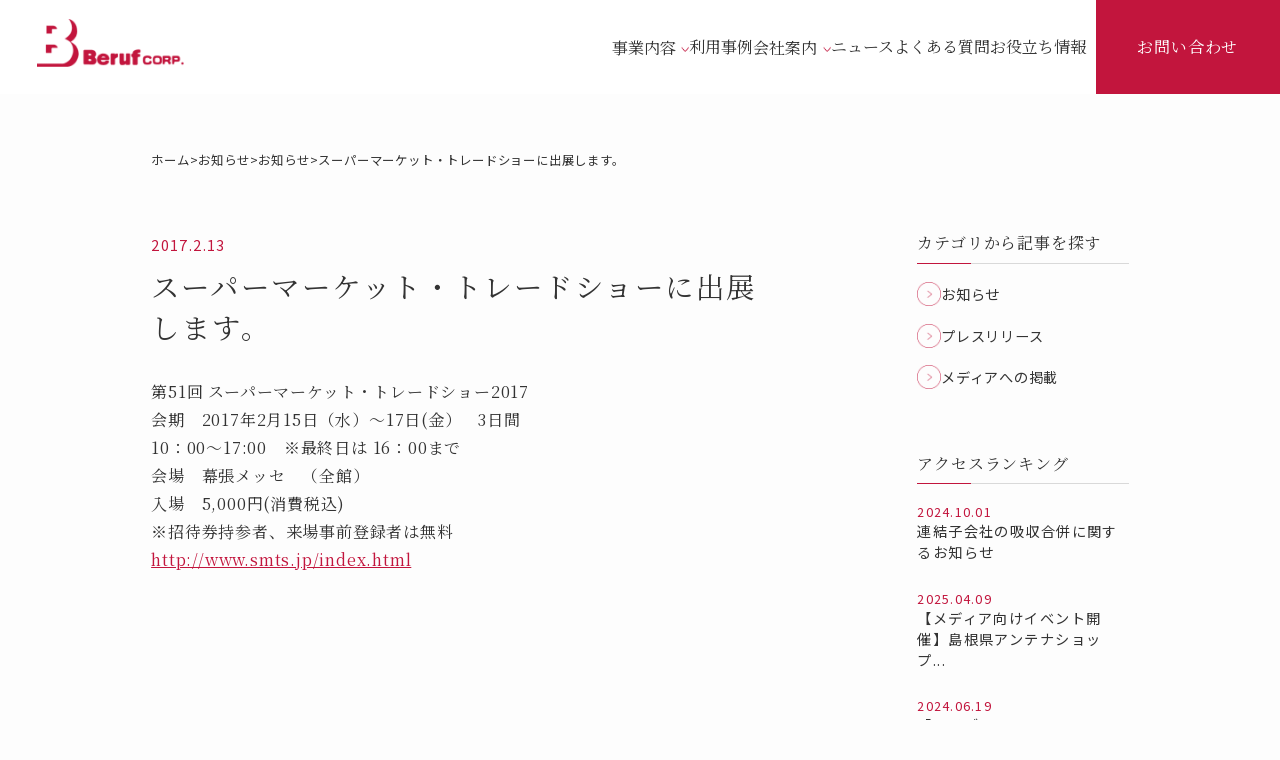

--- FILE ---
content_type: text/html; charset=UTF-8
request_url: https://www.brf.co.jp/news/%E3%82%B9%E3%83%BC%E3%83%91%E3%83%BC%E3%83%9E%E3%83%BC%E3%82%B1%E3%83%83%E3%83%88%E3%83%BB%E3%83%88%E3%83%AC%E3%83%BC%E3%83%89%E3%82%B7%E3%83%A7%E3%83%BC%E3%81%AB%E5%87%BA%E5%B1%95%E3%81%97%E3%81%BE-2/
body_size: 59216
content:
<!DOCTYPE html>
<html lang="ja">

<head>
	<meta charset="UTF-8">
	<meta http-equiv="X-UA-Compatible" content="IE=edge">
	<meta name="viewport" content="width=device-width, initial-scale=1.0">
	<meta name="format-detection" content="telephone=no">
	<!-- <link rel="stylesheet" href="./assets/css/reset.css"> -->
	<link rel="preconnect" href="https://fonts.googleapis.com">
	<link rel="preconnect" href="https://fonts.gstatic.com" crossorigin>
	<link href="https://fonts.googleapis.com/css2?family=EB+Garamond:ital,wght@0,400..800;1,400..800&family=Noto+Sans+JP:wght@100..900&family=Noto+Serif+JP&family=Poppins:ital,wght@0,100;0,200;0,300;0,400;0,500;0,600;0,700;0,800;0,900;1,100;1,200;1,300;1,400;1,500;1,600;1,700;1,800;1,900&display=swap" rel="stylesheet">
	<link rel="stylesheet" type="text/css" href="//cdn.jsdelivr.net/npm/slick-carousel@1.8.1/slick/slick.css" />
	<link rel="stylesheet" href="https://unpkg.com/swiper@8/swiper-bundle.min.css" />
	<link rel="stylesheet" href="https://unpkg.com/swiper@8/swiper.min.css" />
	<!-- <link rel="stylesheet" href="./assets/css/style.css"> -->
	<!-- noindex設定の追加 -->
		<title>スーパーマーケット・トレードショーに出展します。 | 株式会社ベルーフ</title>

		<!-- All in One SEO 4.9.1.1 - aioseo.com -->
	<meta name="description" content="第51回 スーパーマーケット・トレードショー2017 会期 2017年2月15日（水）〜17日(金） 3日間" />
	<meta name="robots" content="max-image-preview:large" />
	<link rel="canonical" href="https://www.brf.co.jp/news/%e3%82%b9%e3%83%bc%e3%83%91%e3%83%bc%e3%83%9e%e3%83%bc%e3%82%b1%e3%83%83%e3%83%88%e3%83%bb%e3%83%88%e3%83%ac%e3%83%bc%e3%83%89%e3%82%b7%e3%83%a7%e3%83%bc%e3%81%ab%e5%87%ba%e5%b1%95%e3%81%97%e3%81%be-2/" />
	<meta name="generator" content="All in One SEO (AIOSEO) 4.9.1.1" />
		<meta property="og:locale" content="ja_JP" />
		<meta property="og:site_name" content="株式会社ベルーフ | 株式会社ベルーフは、小売業界に特化した人材派遣、教育、リース、イベント参加支援を全国規模で提供。200店舗以上の豊富な経験を基に、顧客満足度の向上と人材の育成に注力し、笑顔あふれる販売空間の創出を目指しています。企業と個人に対し、接客業の魅力を最大限に引き出すサービスを展開。" />
		<meta property="og:type" content="article" />
		<meta property="og:title" content="スーパーマーケット・トレードショーに出展します。 | 株式会社ベルーフ" />
		<meta property="og:description" content="第51回 スーパーマーケット・トレードショー2017 会期 2017年2月15日（水）〜17日(金） 3日間" />
		<meta property="og:url" content="https://www.brf.co.jp/news/%e3%82%b9%e3%83%bc%e3%83%91%e3%83%bc%e3%83%9e%e3%83%bc%e3%82%b1%e3%83%83%e3%83%88%e3%83%bb%e3%83%88%e3%83%ac%e3%83%bc%e3%83%89%e3%82%b7%e3%83%a7%e3%83%bc%e3%81%ab%e5%87%ba%e5%b1%95%e3%81%97%e3%81%be-2/" />
		<meta property="og:image" content="https://www.brf.co.jp/wordpress/wp-content/uploads/2024/03/OGP.png" />
		<meta property="og:image:secure_url" content="https://www.brf.co.jp/wordpress/wp-content/uploads/2024/03/OGP.png" />
		<meta property="og:image:width" content="2400" />
		<meta property="og:image:height" content="1260" />
		<meta property="article:published_time" content="2017-02-13T10:04:50+00:00" />
		<meta property="article:modified_time" content="2024-03-26T10:05:06+00:00" />
		<meta name="twitter:card" content="summary_large_image" />
		<meta name="twitter:title" content="スーパーマーケット・トレードショーに出展します。 | 株式会社ベルーフ" />
		<meta name="twitter:description" content="第51回 スーパーマーケット・トレードショー2017 会期 2017年2月15日（水）〜17日(金） 3日間" />
		<meta name="twitter:image" content="https://www.brf.co.jp/wordpress/wp-content/uploads/2024/03/OGP.png" />
		<script type="application/ld+json" class="aioseo-schema">
			{"@context":"https:\/\/schema.org","@graph":[{"@type":"BreadcrumbList","@id":"https:\/\/www.brf.co.jp\/news\/%e3%82%b9%e3%83%bc%e3%83%91%e3%83%bc%e3%83%9e%e3%83%bc%e3%82%b1%e3%83%83%e3%83%88%e3%83%bb%e3%83%88%e3%83%ac%e3%83%bc%e3%83%89%e3%82%b7%e3%83%a7%e3%83%bc%e3%81%ab%e5%87%ba%e5%b1%95%e3%81%97%e3%81%be-2\/#breadcrumblist","itemListElement":[{"@type":"ListItem","@id":"https:\/\/www.brf.co.jp#listItem","position":1,"name":"\u5bb6","item":"https:\/\/www.brf.co.jp","nextItem":{"@type":"ListItem","@id":"https:\/\/www.brf.co.jp\/news\/#listItem","name":"\u304a\u77e5\u3089\u305b"}},{"@type":"ListItem","@id":"https:\/\/www.brf.co.jp\/news\/#listItem","position":2,"name":"\u304a\u77e5\u3089\u305b","item":"https:\/\/www.brf.co.jp\/news\/","nextItem":{"@type":"ListItem","@id":"https:\/\/www.brf.co.jp\/news_category\/news\/#listItem","name":"\u304a\u77e5\u3089\u305b"},"previousItem":{"@type":"ListItem","@id":"https:\/\/www.brf.co.jp#listItem","name":"\u5bb6"}},{"@type":"ListItem","@id":"https:\/\/www.brf.co.jp\/news_category\/news\/#listItem","position":3,"name":"\u304a\u77e5\u3089\u305b","item":"https:\/\/www.brf.co.jp\/news_category\/news\/","nextItem":{"@type":"ListItem","@id":"https:\/\/www.brf.co.jp\/news\/%e3%82%b9%e3%83%bc%e3%83%91%e3%83%bc%e3%83%9e%e3%83%bc%e3%82%b1%e3%83%83%e3%83%88%e3%83%bb%e3%83%88%e3%83%ac%e3%83%bc%e3%83%89%e3%82%b7%e3%83%a7%e3%83%bc%e3%81%ab%e5%87%ba%e5%b1%95%e3%81%97%e3%81%be-2\/#listItem","name":"\u30b9\u30fc\u30d1\u30fc\u30de\u30fc\u30b1\u30c3\u30c8\u30fb\u30c8\u30ec\u30fc\u30c9\u30b7\u30e7\u30fc\u306b\u51fa\u5c55\u3057\u307e\u3059\u3002"},"previousItem":{"@type":"ListItem","@id":"https:\/\/www.brf.co.jp\/news\/#listItem","name":"\u304a\u77e5\u3089\u305b"}},{"@type":"ListItem","@id":"https:\/\/www.brf.co.jp\/news\/%e3%82%b9%e3%83%bc%e3%83%91%e3%83%bc%e3%83%9e%e3%83%bc%e3%82%b1%e3%83%83%e3%83%88%e3%83%bb%e3%83%88%e3%83%ac%e3%83%bc%e3%83%89%e3%82%b7%e3%83%a7%e3%83%bc%e3%81%ab%e5%87%ba%e5%b1%95%e3%81%97%e3%81%be-2\/#listItem","position":4,"name":"\u30b9\u30fc\u30d1\u30fc\u30de\u30fc\u30b1\u30c3\u30c8\u30fb\u30c8\u30ec\u30fc\u30c9\u30b7\u30e7\u30fc\u306b\u51fa\u5c55\u3057\u307e\u3059\u3002","previousItem":{"@type":"ListItem","@id":"https:\/\/www.brf.co.jp\/news_category\/news\/#listItem","name":"\u304a\u77e5\u3089\u305b"}}]},{"@type":"Organization","@id":"https:\/\/www.brf.co.jp\/#organization","name":"beruf","description":"\u682a\u5f0f\u4f1a\u793e\u30d9\u30eb\u30fc\u30d5\u306f\u3001\u5c0f\u58f2\u696d\u754c\u306b\u7279\u5316\u3057\u305f\u4eba\u6750\u6d3e\u9063\u3001\u6559\u80b2\u3001\u30ea\u30fc\u30b9\u3001\u30a4\u30d9\u30f3\u30c8\u53c2\u52a0\u652f\u63f4\u3092\u5168\u56fd\u898f\u6a21\u3067\u63d0\u4f9b\u3002200\u5e97\u8217\u4ee5\u4e0a\u306e\u8c4a\u5bcc\u306a\u7d4c\u9a13\u3092\u57fa\u306b\u3001\u9867\u5ba2\u6e80\u8db3\u5ea6\u306e\u5411\u4e0a\u3068\u4eba\u6750\u306e\u80b2\u6210\u306b\u6ce8\u529b\u3057\u3001\u7b11\u9854\u3042\u3075\u308c\u308b\u8ca9\u58f2\u7a7a\u9593\u306e\u5275\u51fa\u3092\u76ee\u6307\u3057\u3066\u3044\u307e\u3059\u3002\u4f01\u696d\u3068\u500b\u4eba\u306b\u5bfe\u3057\u3001\u63a5\u5ba2\u696d\u306e\u9b45\u529b\u3092\u6700\u5927\u9650\u306b\u5f15\u304d\u51fa\u3059\u30b5\u30fc\u30d3\u30b9\u3092\u5c55\u958b\u3002","url":"https:\/\/www.brf.co.jp\/","logo":{"@type":"ImageObject","url":"https:\/\/www.brf.co.jp\/wordpress\/wp-content\/uploads\/2024\/03\/OGP.png","@id":"https:\/\/www.brf.co.jp\/news\/%e3%82%b9%e3%83%bc%e3%83%91%e3%83%bc%e3%83%9e%e3%83%bc%e3%82%b1%e3%83%83%e3%83%88%e3%83%bb%e3%83%88%e3%83%ac%e3%83%bc%e3%83%89%e3%82%b7%e3%83%a7%e3%83%bc%e3%81%ab%e5%87%ba%e5%b1%95%e3%81%97%e3%81%be-2\/#organizationLogo","width":2400,"height":1260,"caption":"\u304a\u3082\u3066\u306a\u3057\u306e\u60c5\u71b1\u3000\u30d9\u30eb\u30fc\u30d5"},"image":{"@id":"https:\/\/www.brf.co.jp\/news\/%e3%82%b9%e3%83%bc%e3%83%91%e3%83%bc%e3%83%9e%e3%83%bc%e3%82%b1%e3%83%83%e3%83%88%e3%83%bb%e3%83%88%e3%83%ac%e3%83%bc%e3%83%89%e3%82%b7%e3%83%a7%e3%83%bc%e3%81%ab%e5%87%ba%e5%b1%95%e3%81%97%e3%81%be-2\/#organizationLogo"}},{"@type":"WebPage","@id":"https:\/\/www.brf.co.jp\/news\/%e3%82%b9%e3%83%bc%e3%83%91%e3%83%bc%e3%83%9e%e3%83%bc%e3%82%b1%e3%83%83%e3%83%88%e3%83%bb%e3%83%88%e3%83%ac%e3%83%bc%e3%83%89%e3%82%b7%e3%83%a7%e3%83%bc%e3%81%ab%e5%87%ba%e5%b1%95%e3%81%97%e3%81%be-2\/#webpage","url":"https:\/\/www.brf.co.jp\/news\/%e3%82%b9%e3%83%bc%e3%83%91%e3%83%bc%e3%83%9e%e3%83%bc%e3%82%b1%e3%83%83%e3%83%88%e3%83%bb%e3%83%88%e3%83%ac%e3%83%bc%e3%83%89%e3%82%b7%e3%83%a7%e3%83%bc%e3%81%ab%e5%87%ba%e5%b1%95%e3%81%97%e3%81%be-2\/","name":"\u30b9\u30fc\u30d1\u30fc\u30de\u30fc\u30b1\u30c3\u30c8\u30fb\u30c8\u30ec\u30fc\u30c9\u30b7\u30e7\u30fc\u306b\u51fa\u5c55\u3057\u307e\u3059\u3002 | \u682a\u5f0f\u4f1a\u793e\u30d9\u30eb\u30fc\u30d5","description":"\u7b2c51\u56de \u30b9\u30fc\u30d1\u30fc\u30de\u30fc\u30b1\u30c3\u30c8\u30fb\u30c8\u30ec\u30fc\u30c9\u30b7\u30e7\u30fc2017 \u4f1a\u671f 2017\u5e742\u670815\u65e5\uff08\u6c34\uff09\u301c17\u65e5(\u91d1\uff09 3\u65e5\u9593","inLanguage":"ja","isPartOf":{"@id":"https:\/\/www.brf.co.jp\/#website"},"breadcrumb":{"@id":"https:\/\/www.brf.co.jp\/news\/%e3%82%b9%e3%83%bc%e3%83%91%e3%83%bc%e3%83%9e%e3%83%bc%e3%82%b1%e3%83%83%e3%83%88%e3%83%bb%e3%83%88%e3%83%ac%e3%83%bc%e3%83%89%e3%82%b7%e3%83%a7%e3%83%bc%e3%81%ab%e5%87%ba%e5%b1%95%e3%81%97%e3%81%be-2\/#breadcrumblist"},"datePublished":"2017-02-13T10:04:50+00:00","dateModified":"2024-03-26T10:05:06+00:00"},{"@type":"WebSite","@id":"https:\/\/www.brf.co.jp\/#website","url":"https:\/\/www.brf.co.jp\/","name":"beruf","description":"\u682a\u5f0f\u4f1a\u793e\u30d9\u30eb\u30fc\u30d5\u306f\u3001\u5c0f\u58f2\u696d\u754c\u306b\u7279\u5316\u3057\u305f\u4eba\u6750\u6d3e\u9063\u3001\u6559\u80b2\u3001\u30ea\u30fc\u30b9\u3001\u30a4\u30d9\u30f3\u30c8\u53c2\u52a0\u652f\u63f4\u3092\u5168\u56fd\u898f\u6a21\u3067\u63d0\u4f9b\u3002200\u5e97\u8217\u4ee5\u4e0a\u306e\u8c4a\u5bcc\u306a\u7d4c\u9a13\u3092\u57fa\u306b\u3001\u9867\u5ba2\u6e80\u8db3\u5ea6\u306e\u5411\u4e0a\u3068\u4eba\u6750\u306e\u80b2\u6210\u306b\u6ce8\u529b\u3057\u3001\u7b11\u9854\u3042\u3075\u308c\u308b\u8ca9\u58f2\u7a7a\u9593\u306e\u5275\u51fa\u3092\u76ee\u6307\u3057\u3066\u3044\u307e\u3059\u3002\u4f01\u696d\u3068\u500b\u4eba\u306b\u5bfe\u3057\u3001\u63a5\u5ba2\u696d\u306e\u9b45\u529b\u3092\u6700\u5927\u9650\u306b\u5f15\u304d\u51fa\u3059\u30b5\u30fc\u30d3\u30b9\u3092\u5c55\u958b\u3002","inLanguage":"ja","publisher":{"@id":"https:\/\/www.brf.co.jp\/#organization"}}]}
		</script>
		<!-- All in One SEO -->

<link rel="alternate" type="application/rss+xml" title="株式会社ベルーフ &raquo; フィード" href="https://www.brf.co.jp/feed/" />
<link rel="alternate" type="application/rss+xml" title="株式会社ベルーフ &raquo; コメントフィード" href="https://www.brf.co.jp/comments/feed/" />
<script type="text/javascript" id="wpp-js" src="https://www.brf.co.jp/wordpress/wp-content/plugins/wordpress-popular-posts/assets/js/wpp.min.js?ver=7.3.6" data-sampling="0" data-sampling-rate="100" data-api-url="https://www.brf.co.jp/wp-json/wordpress-popular-posts" data-post-id="243" data-token="8ba691a452" data-lang="0" data-debug="0"></script>
<link rel="alternate" title="oEmbed (JSON)" type="application/json+oembed" href="https://www.brf.co.jp/wp-json/oembed/1.0/embed?url=https%3A%2F%2Fwww.brf.co.jp%2Fnews%2F%25e3%2582%25b9%25e3%2583%25bc%25e3%2583%2591%25e3%2583%25bc%25e3%2583%259e%25e3%2583%25bc%25e3%2582%25b1%25e3%2583%2583%25e3%2583%2588%25e3%2583%25bb%25e3%2583%2588%25e3%2583%25ac%25e3%2583%25bc%25e3%2583%2589%25e3%2582%25b7%25e3%2583%25a7%25e3%2583%25bc%25e3%2581%25ab%25e5%2587%25ba%25e5%25b1%2595%25e3%2581%2597%25e3%2581%25be-2%2F" />
<link rel="alternate" title="oEmbed (XML)" type="text/xml+oembed" href="https://www.brf.co.jp/wp-json/oembed/1.0/embed?url=https%3A%2F%2Fwww.brf.co.jp%2Fnews%2F%25e3%2582%25b9%25e3%2583%25bc%25e3%2583%2591%25e3%2583%25bc%25e3%2583%259e%25e3%2583%25bc%25e3%2582%25b1%25e3%2583%2583%25e3%2583%2588%25e3%2583%25bb%25e3%2583%2588%25e3%2583%25ac%25e3%2583%25bc%25e3%2583%2589%25e3%2582%25b7%25e3%2583%25a7%25e3%2583%25bc%25e3%2581%25ab%25e5%2587%25ba%25e5%25b1%2595%25e3%2581%2597%25e3%2581%25be-2%2F&#038;format=xml" />
		<!-- This site uses the Google Analytics by MonsterInsights plugin v9.11.1 - Using Analytics tracking - https://www.monsterinsights.com/ -->
		<!-- Note: MonsterInsights is not currently configured on this site. The site owner needs to authenticate with Google Analytics in the MonsterInsights settings panel. -->
					<!-- No tracking code set -->
				<!-- / Google Analytics by MonsterInsights -->
		<style id='wp-img-auto-sizes-contain-inline-css' type='text/css'>
img:is([sizes=auto i],[sizes^="auto," i]){contain-intrinsic-size:3000px 1500px}
/*# sourceURL=wp-img-auto-sizes-contain-inline-css */
</style>
<style id='wp-emoji-styles-inline-css' type='text/css'>

	img.wp-smiley, img.emoji {
		display: inline !important;
		border: none !important;
		box-shadow: none !important;
		height: 1em !important;
		width: 1em !important;
		margin: 0 0.07em !important;
		vertical-align: -0.1em !important;
		background: none !important;
		padding: 0 !important;
	}
/*# sourceURL=wp-emoji-styles-inline-css */
</style>
<style id='wp-block-library-inline-css' type='text/css'>
:root{--wp-block-synced-color:#7a00df;--wp-block-synced-color--rgb:122,0,223;--wp-bound-block-color:var(--wp-block-synced-color);--wp-editor-canvas-background:#ddd;--wp-admin-theme-color:#007cba;--wp-admin-theme-color--rgb:0,124,186;--wp-admin-theme-color-darker-10:#006ba1;--wp-admin-theme-color-darker-10--rgb:0,107,160.5;--wp-admin-theme-color-darker-20:#005a87;--wp-admin-theme-color-darker-20--rgb:0,90,135;--wp-admin-border-width-focus:2px}@media (min-resolution:192dpi){:root{--wp-admin-border-width-focus:1.5px}}.wp-element-button{cursor:pointer}:root .has-very-light-gray-background-color{background-color:#eee}:root .has-very-dark-gray-background-color{background-color:#313131}:root .has-very-light-gray-color{color:#eee}:root .has-very-dark-gray-color{color:#313131}:root .has-vivid-green-cyan-to-vivid-cyan-blue-gradient-background{background:linear-gradient(135deg,#00d084,#0693e3)}:root .has-purple-crush-gradient-background{background:linear-gradient(135deg,#34e2e4,#4721fb 50%,#ab1dfe)}:root .has-hazy-dawn-gradient-background{background:linear-gradient(135deg,#faaca8,#dad0ec)}:root .has-subdued-olive-gradient-background{background:linear-gradient(135deg,#fafae1,#67a671)}:root .has-atomic-cream-gradient-background{background:linear-gradient(135deg,#fdd79a,#004a59)}:root .has-nightshade-gradient-background{background:linear-gradient(135deg,#330968,#31cdcf)}:root .has-midnight-gradient-background{background:linear-gradient(135deg,#020381,#2874fc)}:root{--wp--preset--font-size--normal:16px;--wp--preset--font-size--huge:42px}.has-regular-font-size{font-size:1em}.has-larger-font-size{font-size:2.625em}.has-normal-font-size{font-size:var(--wp--preset--font-size--normal)}.has-huge-font-size{font-size:var(--wp--preset--font-size--huge)}.has-text-align-center{text-align:center}.has-text-align-left{text-align:left}.has-text-align-right{text-align:right}.has-fit-text{white-space:nowrap!important}#end-resizable-editor-section{display:none}.aligncenter{clear:both}.items-justified-left{justify-content:flex-start}.items-justified-center{justify-content:center}.items-justified-right{justify-content:flex-end}.items-justified-space-between{justify-content:space-between}.screen-reader-text{border:0;clip-path:inset(50%);height:1px;margin:-1px;overflow:hidden;padding:0;position:absolute;width:1px;word-wrap:normal!important}.screen-reader-text:focus{background-color:#ddd;clip-path:none;color:#444;display:block;font-size:1em;height:auto;left:5px;line-height:normal;padding:15px 23px 14px;text-decoration:none;top:5px;width:auto;z-index:100000}html :where(.has-border-color){border-style:solid}html :where([style*=border-top-color]){border-top-style:solid}html :where([style*=border-right-color]){border-right-style:solid}html :where([style*=border-bottom-color]){border-bottom-style:solid}html :where([style*=border-left-color]){border-left-style:solid}html :where([style*=border-width]){border-style:solid}html :where([style*=border-top-width]){border-top-style:solid}html :where([style*=border-right-width]){border-right-style:solid}html :where([style*=border-bottom-width]){border-bottom-style:solid}html :where([style*=border-left-width]){border-left-style:solid}html :where(img[class*=wp-image-]){height:auto;max-width:100%}:where(figure){margin:0 0 1em}html :where(.is-position-sticky){--wp-admin--admin-bar--position-offset:var(--wp-admin--admin-bar--height,0px)}@media screen and (max-width:600px){html :where(.is-position-sticky){--wp-admin--admin-bar--position-offset:0px}}

/*# sourceURL=wp-block-library-inline-css */
</style><style id='global-styles-inline-css' type='text/css'>
:root{--wp--preset--aspect-ratio--square: 1;--wp--preset--aspect-ratio--4-3: 4/3;--wp--preset--aspect-ratio--3-4: 3/4;--wp--preset--aspect-ratio--3-2: 3/2;--wp--preset--aspect-ratio--2-3: 2/3;--wp--preset--aspect-ratio--16-9: 16/9;--wp--preset--aspect-ratio--9-16: 9/16;--wp--preset--color--black: #000000;--wp--preset--color--cyan-bluish-gray: #abb8c3;--wp--preset--color--white: #ffffff;--wp--preset--color--pale-pink: #f78da7;--wp--preset--color--vivid-red: #cf2e2e;--wp--preset--color--luminous-vivid-orange: #ff6900;--wp--preset--color--luminous-vivid-amber: #fcb900;--wp--preset--color--light-green-cyan: #7bdcb5;--wp--preset--color--vivid-green-cyan: #00d084;--wp--preset--color--pale-cyan-blue: #8ed1fc;--wp--preset--color--vivid-cyan-blue: #0693e3;--wp--preset--color--vivid-purple: #9b51e0;--wp--preset--gradient--vivid-cyan-blue-to-vivid-purple: linear-gradient(135deg,rgb(6,147,227) 0%,rgb(155,81,224) 100%);--wp--preset--gradient--light-green-cyan-to-vivid-green-cyan: linear-gradient(135deg,rgb(122,220,180) 0%,rgb(0,208,130) 100%);--wp--preset--gradient--luminous-vivid-amber-to-luminous-vivid-orange: linear-gradient(135deg,rgb(252,185,0) 0%,rgb(255,105,0) 100%);--wp--preset--gradient--luminous-vivid-orange-to-vivid-red: linear-gradient(135deg,rgb(255,105,0) 0%,rgb(207,46,46) 100%);--wp--preset--gradient--very-light-gray-to-cyan-bluish-gray: linear-gradient(135deg,rgb(238,238,238) 0%,rgb(169,184,195) 100%);--wp--preset--gradient--cool-to-warm-spectrum: linear-gradient(135deg,rgb(74,234,220) 0%,rgb(151,120,209) 20%,rgb(207,42,186) 40%,rgb(238,44,130) 60%,rgb(251,105,98) 80%,rgb(254,248,76) 100%);--wp--preset--gradient--blush-light-purple: linear-gradient(135deg,rgb(255,206,236) 0%,rgb(152,150,240) 100%);--wp--preset--gradient--blush-bordeaux: linear-gradient(135deg,rgb(254,205,165) 0%,rgb(254,45,45) 50%,rgb(107,0,62) 100%);--wp--preset--gradient--luminous-dusk: linear-gradient(135deg,rgb(255,203,112) 0%,rgb(199,81,192) 50%,rgb(65,88,208) 100%);--wp--preset--gradient--pale-ocean: linear-gradient(135deg,rgb(255,245,203) 0%,rgb(182,227,212) 50%,rgb(51,167,181) 100%);--wp--preset--gradient--electric-grass: linear-gradient(135deg,rgb(202,248,128) 0%,rgb(113,206,126) 100%);--wp--preset--gradient--midnight: linear-gradient(135deg,rgb(2,3,129) 0%,rgb(40,116,252) 100%);--wp--preset--font-size--small: 13px;--wp--preset--font-size--medium: 20px;--wp--preset--font-size--large: 36px;--wp--preset--font-size--x-large: 42px;--wp--preset--spacing--20: 0.44rem;--wp--preset--spacing--30: 0.67rem;--wp--preset--spacing--40: 1rem;--wp--preset--spacing--50: 1.5rem;--wp--preset--spacing--60: 2.25rem;--wp--preset--spacing--70: 3.38rem;--wp--preset--spacing--80: 5.06rem;--wp--preset--shadow--natural: 6px 6px 9px rgba(0, 0, 0, 0.2);--wp--preset--shadow--deep: 12px 12px 50px rgba(0, 0, 0, 0.4);--wp--preset--shadow--sharp: 6px 6px 0px rgba(0, 0, 0, 0.2);--wp--preset--shadow--outlined: 6px 6px 0px -3px rgb(255, 255, 255), 6px 6px rgb(0, 0, 0);--wp--preset--shadow--crisp: 6px 6px 0px rgb(0, 0, 0);}:where(.is-layout-flex){gap: 0.5em;}:where(.is-layout-grid){gap: 0.5em;}body .is-layout-flex{display: flex;}.is-layout-flex{flex-wrap: wrap;align-items: center;}.is-layout-flex > :is(*, div){margin: 0;}body .is-layout-grid{display: grid;}.is-layout-grid > :is(*, div){margin: 0;}:where(.wp-block-columns.is-layout-flex){gap: 2em;}:where(.wp-block-columns.is-layout-grid){gap: 2em;}:where(.wp-block-post-template.is-layout-flex){gap: 1.25em;}:where(.wp-block-post-template.is-layout-grid){gap: 1.25em;}.has-black-color{color: var(--wp--preset--color--black) !important;}.has-cyan-bluish-gray-color{color: var(--wp--preset--color--cyan-bluish-gray) !important;}.has-white-color{color: var(--wp--preset--color--white) !important;}.has-pale-pink-color{color: var(--wp--preset--color--pale-pink) !important;}.has-vivid-red-color{color: var(--wp--preset--color--vivid-red) !important;}.has-luminous-vivid-orange-color{color: var(--wp--preset--color--luminous-vivid-orange) !important;}.has-luminous-vivid-amber-color{color: var(--wp--preset--color--luminous-vivid-amber) !important;}.has-light-green-cyan-color{color: var(--wp--preset--color--light-green-cyan) !important;}.has-vivid-green-cyan-color{color: var(--wp--preset--color--vivid-green-cyan) !important;}.has-pale-cyan-blue-color{color: var(--wp--preset--color--pale-cyan-blue) !important;}.has-vivid-cyan-blue-color{color: var(--wp--preset--color--vivid-cyan-blue) !important;}.has-vivid-purple-color{color: var(--wp--preset--color--vivid-purple) !important;}.has-black-background-color{background-color: var(--wp--preset--color--black) !important;}.has-cyan-bluish-gray-background-color{background-color: var(--wp--preset--color--cyan-bluish-gray) !important;}.has-white-background-color{background-color: var(--wp--preset--color--white) !important;}.has-pale-pink-background-color{background-color: var(--wp--preset--color--pale-pink) !important;}.has-vivid-red-background-color{background-color: var(--wp--preset--color--vivid-red) !important;}.has-luminous-vivid-orange-background-color{background-color: var(--wp--preset--color--luminous-vivid-orange) !important;}.has-luminous-vivid-amber-background-color{background-color: var(--wp--preset--color--luminous-vivid-amber) !important;}.has-light-green-cyan-background-color{background-color: var(--wp--preset--color--light-green-cyan) !important;}.has-vivid-green-cyan-background-color{background-color: var(--wp--preset--color--vivid-green-cyan) !important;}.has-pale-cyan-blue-background-color{background-color: var(--wp--preset--color--pale-cyan-blue) !important;}.has-vivid-cyan-blue-background-color{background-color: var(--wp--preset--color--vivid-cyan-blue) !important;}.has-vivid-purple-background-color{background-color: var(--wp--preset--color--vivid-purple) !important;}.has-black-border-color{border-color: var(--wp--preset--color--black) !important;}.has-cyan-bluish-gray-border-color{border-color: var(--wp--preset--color--cyan-bluish-gray) !important;}.has-white-border-color{border-color: var(--wp--preset--color--white) !important;}.has-pale-pink-border-color{border-color: var(--wp--preset--color--pale-pink) !important;}.has-vivid-red-border-color{border-color: var(--wp--preset--color--vivid-red) !important;}.has-luminous-vivid-orange-border-color{border-color: var(--wp--preset--color--luminous-vivid-orange) !important;}.has-luminous-vivid-amber-border-color{border-color: var(--wp--preset--color--luminous-vivid-amber) !important;}.has-light-green-cyan-border-color{border-color: var(--wp--preset--color--light-green-cyan) !important;}.has-vivid-green-cyan-border-color{border-color: var(--wp--preset--color--vivid-green-cyan) !important;}.has-pale-cyan-blue-border-color{border-color: var(--wp--preset--color--pale-cyan-blue) !important;}.has-vivid-cyan-blue-border-color{border-color: var(--wp--preset--color--vivid-cyan-blue) !important;}.has-vivid-purple-border-color{border-color: var(--wp--preset--color--vivid-purple) !important;}.has-vivid-cyan-blue-to-vivid-purple-gradient-background{background: var(--wp--preset--gradient--vivid-cyan-blue-to-vivid-purple) !important;}.has-light-green-cyan-to-vivid-green-cyan-gradient-background{background: var(--wp--preset--gradient--light-green-cyan-to-vivid-green-cyan) !important;}.has-luminous-vivid-amber-to-luminous-vivid-orange-gradient-background{background: var(--wp--preset--gradient--luminous-vivid-amber-to-luminous-vivid-orange) !important;}.has-luminous-vivid-orange-to-vivid-red-gradient-background{background: var(--wp--preset--gradient--luminous-vivid-orange-to-vivid-red) !important;}.has-very-light-gray-to-cyan-bluish-gray-gradient-background{background: var(--wp--preset--gradient--very-light-gray-to-cyan-bluish-gray) !important;}.has-cool-to-warm-spectrum-gradient-background{background: var(--wp--preset--gradient--cool-to-warm-spectrum) !important;}.has-blush-light-purple-gradient-background{background: var(--wp--preset--gradient--blush-light-purple) !important;}.has-blush-bordeaux-gradient-background{background: var(--wp--preset--gradient--blush-bordeaux) !important;}.has-luminous-dusk-gradient-background{background: var(--wp--preset--gradient--luminous-dusk) !important;}.has-pale-ocean-gradient-background{background: var(--wp--preset--gradient--pale-ocean) !important;}.has-electric-grass-gradient-background{background: var(--wp--preset--gradient--electric-grass) !important;}.has-midnight-gradient-background{background: var(--wp--preset--gradient--midnight) !important;}.has-small-font-size{font-size: var(--wp--preset--font-size--small) !important;}.has-medium-font-size{font-size: var(--wp--preset--font-size--medium) !important;}.has-large-font-size{font-size: var(--wp--preset--font-size--large) !important;}.has-x-large-font-size{font-size: var(--wp--preset--font-size--x-large) !important;}
/*# sourceURL=global-styles-inline-css */
</style>

<style id='classic-theme-styles-inline-css' type='text/css'>
/*! This file is auto-generated */
.wp-block-button__link{color:#fff;background-color:#32373c;border-radius:9999px;box-shadow:none;text-decoration:none;padding:calc(.667em + 2px) calc(1.333em + 2px);font-size:1.125em}.wp-block-file__button{background:#32373c;color:#fff;text-decoration:none}
/*# sourceURL=/wp-includes/css/classic-themes.min.css */
</style>
<link rel='stylesheet' id='contact-form-7-css' href='https://www.brf.co.jp/wordpress/wp-content/plugins/contact-form-7/includes/css/styles.css?ver=6.1.4' type='text/css' media='all' />
<link rel='stylesheet' id='cf7msm_styles-css' href='https://www.brf.co.jp/wordpress/wp-content/plugins/contact-form-7-multi-step-module/resources/cf7msm.css?ver=4.5' type='text/css' media='all' />
<link rel='stylesheet' id='wordpress-popular-posts-css-css' href='https://www.brf.co.jp/wordpress/wp-content/plugins/wordpress-popular-posts/assets/css/wpp.css?ver=7.3.6' type='text/css' media='all' />
<link rel='stylesheet' id='reset-css' href='https://www.brf.co.jp/wordpress/wp-content/themes/beruf/public/assets/css/reset.css?ver=1.0.0' type='text/css' media='all' />
<link rel='stylesheet' id='my-css' href='https://www.brf.co.jp/wordpress/wp-content/themes/beruf/public/assets/css/style.css?ver=1.0.0' type='text/css' media='all' />
<script type="text/javascript" src="https://www.brf.co.jp/wordpress/wp-includes/js/jquery/jquery.min.js?ver=3.7.1" id="jquery-core-js"></script>
<script type="text/javascript" src="https://www.brf.co.jp/wordpress/wp-includes/js/jquery/jquery-migrate.min.js?ver=3.4.1" id="jquery-migrate-js"></script>
<link rel="https://api.w.org/" href="https://www.brf.co.jp/wp-json/" /><link rel="alternate" title="JSON" type="application/json" href="https://www.brf.co.jp/wp-json/wp/v2/news/243" /><link rel="EditURI" type="application/rsd+xml" title="RSD" href="https://www.brf.co.jp/wordpress/xmlrpc.php?rsd" />
<meta name="generator" content="WordPress 6.9" />
<link rel='shortlink' href='https://www.brf.co.jp/?p=243' />
<!-- start Simple Custom CSS and JS -->
<style type="text/css">
/* 左寄せ版 */
.reader-voice-bubble-left {
  display: flex;
  align-items: flex-start;
  margin: 30px 0;
  gap: 15px;
  justify-content: flex-start;
}

/* 右寄せ版 */
.reader-voice-bubble-right {
  display: flex;
  align-items: flex-start;
  margin: 30px 0;
  gap: 15px;
  justify-content: flex-end;
}

/* アイコン共通 */
.reader-icon {
  flex-shrink: 0;
  width: 50px;
  height: 50px;
}

.reader-icon img {
  width: 100%;
  height: 100%;
  border-radius: 50%;
  object-fit: cover;
  border: 2px solid #ffb3c1;
}

/* 吹き出し本体 */
.bubble-content {
  position: relative;
  background: #ffffff;
  border: 2px solid #ffb3c1;
  border-radius: 12px;
  padding: 15px 20px;
  max-width: 70%;
  box-shadow: 0 2px 4px rgba(0,0,0,0.05);
}

/* 左寄せの三角形 */
.reader-voice-bubble-left .bubble-content::before {
  content: "";
  position: absolute;
  left: -8px;
  top: 15px;
  width: 0;
  height: 0;
  border-top: 8px solid transparent;
  border-bottom: 8px solid transparent;
  border-right: 8px solid #ffb3c1;
}

.reader-voice-bubble-left .bubble-content::after {
  content: "";
  position: absolute;
  left: -6px;
  top: 17px;
  width: 0;
  height: 0;
  border-top: 6px solid transparent;
  border-bottom: 6px solid transparent;
  border-right: 6px solid #ffffff;
}

/* 右寄せの三角形 */
.reader-voice-bubble-right .bubble-content::before {
  content: "";
  position: absolute;
  right: -8px;
  top: 15px;
  width: 0;
  height: 0;
  border-top: 8px solid transparent;
  border-bottom: 8px solid transparent;
  border-left: 8px solid #ffb3c1;
}

.reader-voice-bubble-right .bubble-content::after {
  content: "";
  position: absolute;
  right: -6px;
  top: 17px;
  width: 0;
  height: 0;
  border-top: 6px solid transparent;
  border-bottom: 6px solid transparent;
  border-left: 6px solid #ffffff;
}

/* テキスト */
.bubble-content p {
  margin: 0;
  color: #2d2d2d;
  font-size: 15px;
  line-height: 1.7;
}
/* テーブルラッパー（レスポンシブ対応） */
.custom-table-wrapper {
  overflow-x: auto;
  margin: 30px 0;
  -webkit-overflow-scrolling: touch;
}

/* テーブル本体 */
.custom-table {
  width: 100%;
  border-collapse: separate;
  border-spacing: 0;
  background: #ffffff;
  box-shadow: 0 2px 8px rgba(0,0,0,0.08);
  border-radius: 8px;
  overflow: hidden;
  border: 1px solid #f0f0f0;
}

/* ヘッダー */
.custom-table thead {
  background: #fafafa;
}

.custom-table thead tr {
  border-bottom: 2px solid #ffe0e6;
}

.custom-table th {
  padding: 15px 20px;
  text-align: left;
  color: #2d2d2d;
  font-weight: 600;
  font-size: 14px;
  letter-spacing: 0.3px;
  border-bottom: 2px solid #ffe0e6;
}

/* 最初のthにピンクライン */
.custom-table th:first-child {
  border-left: 4px solid #ffb3c1;
  padding-left: 16px;
}

/* ボディ */
.custom-table tbody tr {
  border-bottom: 1px solid #f5f5f5;
  transition: background-color 0.2s ease;
}

.custom-table tbody tr:hover {
  background-color: #fffbfc;
}

.custom-table tbody tr:last-child td {
  border-bottom: none;
}

.custom-table td {
  padding: 15px 20px;
  color: #2d2d2d;
  font-size: 14px;
  line-height: 1.6;
  border-bottom: 1px solid #f5f5f5;
}

/* 最初の列にピンクライン */
.custom-table td:first-child {
  font-weight: 600;
  color: #1a1a1a;
  border-left: 4px solid #ffb3c1;
  padding-left: 16px;
}

/* モバイル対応 */
@media (max-width: 768px) {
  .custom-table {
    font-size: 13px;
  }
  
  .custom-table th,
  .custom-table td {
    padding: 12px 15px;
  }
  
  .custom-table th {
    font-size: 12px;
  }
}

/* スマホ用の縦型表示 */
@media (max-width: 480px) {
  .custom-table thead {
    display: none;
  }
  
  .custom-table tbody tr {
    display: block;
    margin-bottom: 15px;
    border: 1px solid #f0f0f0;
    border-left: 4px solid #ffb3c1;
    border-radius: 8px;
    padding: 15px;
    background: #ffffff;
  }
  
  .custom-table td {
    display: block;
    padding: 8px 0;
    position: relative;
    padding-left: 40%;
    border: none;
  }
  
  .custom-table td:first-child {
    border-left: none;
    padding-left: 40%;
  }
  
  .custom-table td:before {
    content: attr(data-label);
    position: absolute;
    left: 0;
    font-weight: 600;
    color: #666;
  }
}
/* 基本の薄いピンクアンダーライン */
.pink-underline {
  position: relative;
  display: inline;
  background: linear-gradient(transparent 60%, #ffe0e6 60%);
  padding: 0 2px;
  font-weight: 600;
}

/* アニメーション付きバージョン（オプション） */
.pink-underline.animate {
  background: linear-gradient(transparent 60%, #ffe0e6 60%);
  background-size: 100% 100%;
  transition: background-size 0.3s ease;
}

.pink-underline.animate:hover {
  background-size: 100% 100%;
  background: linear-gradient(transparent 30%, #ffb3c1 30%);
}

/* ドットスタイル（オプション） */
.pink-underline.dot {
  background: none;
  border-bottom: 2px dotted #ffb3c1;
  padding-bottom: 2px;
}

/* 波線スタイル（オプション） */
.pink-underline.wave {
  background: none;
  text-decoration: underline;
  text-decoration-color: #ffb3c1;
  text-decoration-style: wavy;
  text-decoration-thickness: 2px;
  text-underline-offset: 4px;
}</style>
<!-- end Simple Custom CSS and JS -->
		<script type="text/javascript">
				(function(c,l,a,r,i,t,y){
					c[a]=c[a]||function(){(c[a].q=c[a].q||[]).push(arguments)};t=l.createElement(r);t.async=1;
					t.src="https://www.clarity.ms/tag/"+i+"?ref=wordpress";y=l.getElementsByTagName(r)[0];y.parentNode.insertBefore(t,y);
				})(window, document, "clarity", "script", "tfm83ykld2");
		</script>
		            <style id="wpp-loading-animation-styles">@-webkit-keyframes bgslide{from{background-position-x:0}to{background-position-x:-200%}}@keyframes bgslide{from{background-position-x:0}to{background-position-x:-200%}}.wpp-widget-block-placeholder,.wpp-shortcode-placeholder{margin:0 auto;width:60px;height:3px;background:#dd3737;background:linear-gradient(90deg,#dd3737 0%,#571313 10%,#dd3737 100%);background-size:200% auto;border-radius:3px;-webkit-animation:bgslide 1s infinite linear;animation:bgslide 1s infinite linear}</style>
            <link rel="icon" href="https://www.brf.co.jp/wordpress/wp-content/uploads/2024/03/cropped-favicon-32x32.png" sizes="32x32" />
<link rel="icon" href="https://www.brf.co.jp/wordpress/wp-content/uploads/2024/03/cropped-favicon-192x192.png" sizes="192x192" />
<link rel="apple-touch-icon" href="https://www.brf.co.jp/wordpress/wp-content/uploads/2024/03/cropped-favicon-180x180.png" />
<meta name="msapplication-TileImage" content="https://www.brf.co.jp/wordpress/wp-content/uploads/2024/03/cropped-favicon-270x270.png" />
</head>
<!-- Google tag (gtag.js) -->
<script async src="https://www.googletagmanager.com/gtag/js?id=G-L50Q3ZG6LW"></script>
<script>
	window.dataLayer = window.dataLayer || [];

	function gtag() {
		dataLayer.push(arguments);
	}
	gtag('js', new Date());

	gtag('config', 'G-L50Q3ZG6LW');
</script>


<body>
		<header class="header">
		<div class="header__flex">
			<a href="https://www.brf.co.jp/" class="header__logo">
				<img src="https://www.brf.co.jp/wordpress/wp-content/themes/beruf/public/assets/img/header-logo.png" alt="Beruf CORP.">
			</a>
			<div class="header__menu">
				<div class="header__menu-toggle">
					<p class="header__menu-toggle-title">事業内容</p>
					<ul class="header__menu-toggle-container">
						<li class="header__menu-toggle-item"><a href="https://www.brf.co.jp/business/" class="header__menu-toggle-item-link">法人のお客様</a></li>
						<li class="header__menu-toggle-item"><a href="https://www.brf.co.jp/personal/" class="header__menu-toggle-item-link">
								個人のお客様<br>
								（お仕事をお探しの方）
							</a></li>
					</ul>
				</div>
				<a href="https://www.brf.co.jp/case/" class="header__menu-item">利用事例</a>
				<div class="header__menu-toggle">
					<p class="header__menu-toggle-title">会社案内</p>
					<ul class="header__menu-toggle-container">
						<li class="header__menu-toggle-item"><a href="https://www.brf.co.jp/about/" class="header__menu-toggle-item-link">ベルーフについて</a></li>
						<li class="header__menu-toggle-item"><a href="https://www.brf.co.jp/message/" class="header__menu-toggle-item-link">代表挨拶</a></li>
						<li class="header__menu-toggle-item"><a href="https://www.brf.co.jp/company/" class="header__menu-toggle-item-link">会社概要</a></li>
					</ul>
				</div>
				<a href="https://www.brf.co.jp/news/" class="header__menu-item">ニュース</a>
				<a href="https://www.brf.co.jp/faq/#top__qa" class="header__menu-item">よくある質問</a>
				<a href="https://www.brf.co.jp/column/" class="header__menu-item">お役立ち情報</a>
				<a href="https://www.brf.co.jp/contact/" class="header__menu-contact">お問い合わせ</a>
			</div>
		</div>
	</header>

	<div class="header-sp">
		<div class="drawer-icon">
			<div class="drawer-icon-bars">
				<div class="drawer-icon-bar1"></div>
				<div class="drawer-icon-bar2"></div>
			</div>
		</div>

		<div class="drawer-content">
			<a href="https://www.brf.co.jp/" class="drawer-content-logo">
				<img src="https://www.brf.co.jp/wordpress/wp-content/themes/beruf/public/assets/img/header-logo.png" alt="Beruf CORP.">
			</a>
			<p class="drawer-content-logo-text">おもてなしの情熱</p>
			<ul class="drawer-content-items">
				<div class="drawer-accordion-item">
					<div class="drawer-accordion">
						<div class="drawer-accordion-title">
							事業内容
							<div class="drawer-accordion-icon">
								<div class="drawer-accordion-bar1"></div>
								<div class="drawer-accordion-bar2"></div>
							</div>
						</div>
						<div class="drawer-accordion-content-container">
							<div class="drawer-accordion-content">
								<a href="https://www.brf.co.jp/business/" class="drawer-accordion-content-link">法人のお客様</a>
								<a href="https://www.brf.co.jp/personal/" class="drawer-accordion-content-link">個人のお客様</a>
							</div>
						</div>
					</div>
				</div>

				<li class="drawer-content-item"><a href="https://www.brf.co.jp/case/">利用事例</a></li>

				<div class="drawer-accordion-item">
					<div class="drawer-accordion">
						<div class="drawer-accordion-title">
							会社案内
							<div class="drawer-accordion-icon">
								<div class="drawer-accordion-bar1"></div>
								<div class="drawer-accordion-bar2"></div>
							</div>
						</div>
						<div class="drawer-accordion-content-container">
							<div class="drawer-accordion-content">
								<a href="https://www.brf.co.jp/about/" class="drawer-accordion-content-link">ベルーフについて</a>
								<a href="https://www.brf.co.jp/message/" class="drawer-accordion-content-link">代表挨拶</a>
								<a href="https://www.brf.co.jp/company/" class="drawer-accordion-content-link">会社概要</a>
							</div>
						</div>
					</div>
				</div>

				<li class="drawer-content-item"><a href="https://www.brf.co.jp/news/">ニュース</a></li>
				<li class="drawer-content-item"><a href="https://www.brf.co.jp/faq/#top__qa">よくある質問</a></li>
				<li class="drawer-content-item"><a href="https://www.brf.co.jp/column/">お役立ち情報</a></li>
			</ul>
			<ul class="drawer-content-buttons">
				<li class="drawer-content-button button-red"><a href="https://www.brf.co.jp/contact/">お問い合わせ</a></li>
				<li class="drawer-content-button button-gray"><a href="https://misejob-saiyo.jp/-/top/index.html" target="_blank">採用情報を見る</a></li>
			</ul>
		</div>
	</div><main>
	<div class="inner">
		<!-- breadcrumb -->
					<div class="breadcrumbs">
				<div class="breadcrumb_inner">
					<!-- Breadcrumb NavXT 7.5.0 -->
<span property="itemListElement" typeof="ListItem"><a property="item" typeof="WebPage" title="株式会社ベルーフ へ移動する" href="https://www.brf.co.jp" class="home" ><span property="name">ホーム</span></a><meta property="position" content="1"></span> &gt; <span property="itemListElement" typeof="ListItem"><a property="item" typeof="WebPage" title="お知らせへ移動する" href="https://www.brf.co.jp/news/" class="archive post-news-archive" ><span property="name">お知らせ</span></a><meta property="position" content="2"></span> &gt;  <span property="itemListElement" typeof="ListItem"><a property="item" typeof="WebPage" title="Go to the お知らせ カテゴリー archives." href="https://www.brf.co.jp/news_category/news/" class="taxonomy news_category" ><span property="name">お知らせ</span></a><meta property="position" content="3"></span> &gt; <span property="itemListElement" typeof="ListItem"><span property="name" class="post post-news current-item">スーパーマーケット・トレードショーに出展します。</span><meta property="url" content="https://www.brf.co.jp/news/%e3%82%b9%e3%83%bc%e3%83%91%e3%83%bc%e3%83%9e%e3%83%bc%e3%82%b1%e3%83%83%e3%83%88%e3%83%bb%e3%83%88%e3%83%ac%e3%83%bc%e3%83%89%e3%82%b7%e3%83%a7%e3%83%bc%e3%81%ab%e5%87%ba%e5%b1%95%e3%81%97%e3%81%be-2/"><meta property="position" content="4"></span>				</div>
			</div>
				<!-- /breadcrumb -->

		<section class="news">
			<div class="news__flex">
				<div class="news__content single-news__content">
										<time datetime="2017-02-13T10:04:50+00:00" class="news__detail-date">2017.2.13</time>
					<h1 class="news__detail-title">スーパーマーケット・トレードショーに出展します。</h1>
					<p class="news__detail-text">
						<p>第51回 スーパーマーケット・トレードショー2017</p>
<p>会期　2017年2月15日（水）〜17日(金）　3日間<br />
10：00〜17:00　※最終日は 16：00まで<br />
会場　幕張メッセ　（全館）<br />
入場　5,000円(消費税込)<br />
※招待券持参者、来場事前登録者は無料<br />
<a href="http://www.smts.jp/" target="_blank" rel="noopener">http://www.smts.jp/index.html</a></p>
					</p>
				</div>
				<!-- sidebar部分の読み込み -->
				<aside class="news__aside">
    <div class="news__aside-item">
        <h2 class="news__aside-title">カテゴリから記事を探す</h2>
        <div class="news__aside-category">
                            <a href="https://www.brf.co.jp/news_category/news/" class="news__aside-category-item">
                    <div class="news__aside-category-img"><img src="https://www.brf.co.jp/wordpress/wp-content/themes/beruf/public/assets/img/aside-vector.png" alt=""></div>
                    <p>お知らせ</p>
                </a>
                            <a href="https://www.brf.co.jp/news_category/press-release/" class="news__aside-category-item">
                    <div class="news__aside-category-img"><img src="https://www.brf.co.jp/wordpress/wp-content/themes/beruf/public/assets/img/aside-vector.png" alt=""></div>
                    <p>プレスリリース</p>
                </a>
                            <a href="https://www.brf.co.jp/news_category/media/" class="news__aside-category-item">
                    <div class="news__aside-category-img"><img src="https://www.brf.co.jp/wordpress/wp-content/themes/beruf/public/assets/img/aside-vector.png" alt=""></div>
                    <p>メディアへの掲載</p>
                </a>
                    </div>
    </div>
    <div class="news__aside-item">
        <h2 class="news__aside-title">アクセスランキング</h2>
                        <div class="news__aside-ranking">
<a href="https://www.brf.co.jp/news/%e9%80%a3%e7%b5%90%e5%ad%90%e4%bc%9a%e7%a4%be%e3%81%ae%e5%90%b8%e5%8f%8e%e5%90%88%e4%bd%b5%e3%81%ab%e9%96%a2%e3%81%99%e3%82%8b%e3%81%8a%e7%9f%a5%e3%82%89%e3%81%9b/" class="news__aside-ranking-item">
                                <div class="news__aside-ranking-meta">
                                    <p class="news__aside-ranking-meta-time">2024.10.01</p>
                                    <p class="news__aside-ranking-title">
                                        連結子会社の吸収合併に関するお知らせ
                                    </p>
                                </div></a>
<a href="https://www.brf.co.jp/news/%e3%80%90%e3%83%a1%e3%83%87%e3%82%a3%e3%82%a2%e5%90%91%e3%81%91%e3%82%a4%e3%83%99%e3%83%b3%e3%83%88%e9%96%8b%e5%82%ac%e3%80%91%e5%b3%b6%e6%a0%b9%e7%9c%8c%e3%82%a2%e3%83%b3%e3%83%86%e3%83%8a%e3%82%b7/" class="news__aside-ranking-item">
                                <div class="news__aside-ranking-meta">
                                    <p class="news__aside-ranking-meta-time">2025.04.09</p>
                                    <p class="news__aside-ranking-title">
                                        【メディア向けイベント開催】島根県アンテナショップ...
                                    </p>
                                </div></a>
<a href="https://www.brf.co.jp/news/wp-content-uploads-2024-06-%e9%96%89%e5%ba%97%e5%91%8a%e7%9f%a5%e3%83%81%e3%83%a9%e3%82%b7%e6%96%87pdf-1-pdf/" class="news__aside-ranking-item">
                                <div class="news__aside-ranking-meta">
                                    <p class="news__aside-ranking-meta-time">2024.06.19</p>
                                    <p class="news__aside-ranking-title">
                                        「ライブマルシェ express by しなまつり...
                                    </p>
                                </div></a>

</div>    </div>
</aside>			</div>
		</section>
	</div>
</main>

<footer class="footer">
	<div class="footer__inner">
		<div class="footer__flex">
			<a href="https://www.brf.co.jp/" class="footer__left">
				<div class="footer__logo">
					<img src="https://www.brf.co.jp/wordpress/wp-content/themes/beruf/public/assets/img/footer-logo.png" class="only-pc" alt="株式会社ベルーフ">
					<img src="https://www.brf.co.jp/wordpress/wp-content/themes/beruf/public/assets/img/footer-logo-2.png" class="only-sp" alt="株式会社ベルーフ">
				</div>
				<p class="footer__logo-text only-pc">株式会社ベルーフ</p>
			</a>
			<div class="footer__right">
				<div class="footer__right-content-left">
					<ul class="footer__right-content-left-list">
						<li class="footer__right-title">事業内容</li>
						<li><a href="https://www.brf.co.jp/business/" class="footer__right-title-small">法人のお客様</a></li>
						<li><a href="https://www.brf.co.jp/personal/" class="footer__right-title-small">個人のお客様</a></li>
					</ul>
					<ul class="footer__right-content-left-list">
						<li class="footer__right-title">会社案内</li>
						<li><a href="https://www.brf.co.jp/about/" class="footer__right-title-small">ベルーフについて</a></li>
						<li><a href="https://www.brf.co.jp/message/" class="footer__right-title-small">代表挨拶</a></li>
						<li><a href="https://www.brf.co.jp/company/" class="footer__right-title-small">会社概要</a></li>
					</ul>
				</div>
				<div class="footer__right-content-right">
					<ul class="footer__right-content-right-list">
						<li><a href="https://www.brf.co.jp/contact/" class="footer__right-title">お問い合わせ</a></li>
						<li><a href="https://www.brf.co.jp/case/" class="footer__right-title">利用事例</a></li>
						<li><a href="https://www.brf.co.jp/news/" class="footer__right-title">ニュース</a></li>
						<li><a href="https://www.brf.co.jp/column/" class="footer__right-title">お役立ち情報</a></li>
					</ul>
				</div>
			</div>
		</div>
		<div class="footer__sns-flex">
								<div class="footer__sns-item">
						<a href="https://www.youtube.com/@Beruf-Ch" target="_blank" class="footer__sns">
							<div class="footer__sns-img">
								<img src="https://www.brf.co.jp/wordpress/wp-content/uploads/2024/03/youtube-icon.png">
							</div>
							<p class="footer__sns-text">
								ベルーフ公式チャンネル							</p>
						</a>
					</div>
								<div class="footer__sns-item">
						<a href="https://www.instagram.com/hokkaidolm/" target="_blank" class="footer__sns">
							<div class="footer__sns-img">
								<img src="https://www.brf.co.jp/wordpress/wp-content/uploads/2024/03/instagram-icon.png">
							</div>
							<p class="footer__sns-text">
								北海道ライブマルシェ							</p>
						</a>
					</div>
								<div class="footer__sns-item">
						<a href="https://instagram.com/okinawatakarajima_mittenfuchu?igshid=YmMyMTA" target="_blank" class="footer__sns">
							<div class="footer__sns-img">
								<img src="https://www.brf.co.jp/wordpress/wp-content/uploads/2024/03/instagram-icon.png">
							</div>
							<p class="footer__sns-text">
								沖縄宝島							</p>
						</a>
					</div>
					</div>
		<div class="footer__ffa">
			<a href="https://www.brf.co.jp/business/ffa" class="footer__ffa-item">
				<div class="footer__ffa-img">
					<img src="https://www.brf.co.jp/wordpress/wp-content/themes/beruf/public/assets/img/footer-ffa.png" alt="">
				</div>
				<p class="footer__ffa-text">生鮮業界で働きたい方はこちら</p>
			</a>
		</div>
		<div class="footer__under">
			<ul class="footer__under-banner">
				<li class="footer__under-banner-list">
					<a href="https://daa.or.jp/" target="_blank" class="footer__under-banner-list-daa">
						<img src="https://www.brf.co.jp/wordpress/wp-content/themes/beruf/public/assets/img/footer-banner-daa.png" alt="">
					</a>
				</li>
				<li class="footer__under-banner-list">
					<a href="https://www.jc-grp.com/sdgs/" target="_blank" class="footer__under-banner-list-sdg">
						<img src="https://www.brf.co.jp/wordpress/wp-content/themes/beruf/public/assets/img/footer-banner-sdg.png" alt="">
					</a>
				</li>
				<li class="footer__under-banner-list">
					<a href="https://www.brf.co.jp/wordpress/wp-content/uploads/2025/03/健康経営優良法人2025＿プレスリリース.pdf" target="_blank" class="footer__under-banner-list-kenko">
						<img src="https://www.brf.co.jp/wordpress/wp-content/themes/beruf/public/assets/img/footer-banner-KENKO.png" alt="">
					</a>
				</li>
				<li class="footer__under-banner-list">
					<a href="https://www.brf.co.jp/wordpress/wp-content/uploads/2025/07/【えるぼし】女性活躍推進法に基づく行動計画2025年8月1日公表.pdf" target="_blank" class="footer__under-banner-list-flex">
						<div class="footer__under-banner-icon-1">
							<img src="https://www.brf.co.jp/wordpress/wp-content/themes/beruf/public/assets/img/footer-banner-icon-eruboshi.png" alt="">
						</div>
						<p class="footer__under-banner-text">
							えるぼしマークを<br>
							取得しています
						</p>
					</a>
				</li>
				<li class="footer__under-banner-list">
					<a href="https://privacymark.jp/" target="_blank" class="footer__under-banner-list-flex">
						<div class="footer__under-banner-icon-2">
							<img src="https://www.brf.co.jp/wordpress/wp-content/themes/beruf/public/assets/img/footer-banner-icon-p.png" alt="">
						</div>
						<p class="footer__under-banner-text">
							プライバシーマークを<br>
							取得しています
						</p>
					</a>
				</li>
			</ul>
			<ul class="footer__under-list">
				<li><a href="https://www.brf.co.jp/privacy/" class="footer__under-list-item">個人情報保護方針</a></li>
				<li><a href="https://www.brf.co.jp/wordpress/wp-content/uploads/2025/01/当社の保有個人データについて（HP掲載）.pdf" class="footer__under-list-item" target="_blank">当社の保有個人データについて</a></li>
				<li><a href="https://www.brf.co.jp/security/" class="footer__under-list-item">JCG情報セキュリティポリシー</a></li>
				<li><a href="https://www.jc-grp.com/sns/" target="_blank" class="footer__under-list-item">ソーシャルメディアポリシー</a></li>
				<li><a href="https://www.brf.co.jp/margin/" class="footer__under-list-item">労働者派遣事業に係る情報提供</a></li>
			</ul>
		</div>
	</div>
	<script src="https://code.jquery.com/jquery-3.4.1.js"></script>
	<script type="text/javascript" src="//cdn.jsdelivr.net/npm/slick-carousel@1.8.1/slick/slick.min.js"></script>
	<script src="https://unpkg.com/swiper@8/swiper-bundle.min.js"></script>
	<script src="https://cdnjs.cloudflare.com/ajax/libs/protonet-jquery.inview/1.1.2/jquery.inview.min.js"></script>
	<!-- <script src="./assets/js/style.js"></script> -->
	<script type="speculationrules">
{"prefetch":[{"source":"document","where":{"and":[{"href_matches":"/*"},{"not":{"href_matches":["/wordpress/wp-*.php","/wordpress/wp-admin/*","/wordpress/wp-content/uploads/*","/wordpress/wp-content/*","/wordpress/wp-content/plugins/*","/wordpress/wp-content/themes/beruf/*","/*\\?(.+)"]}},{"not":{"selector_matches":"a[rel~=\"nofollow\"]"}},{"not":{"selector_matches":".no-prefetch, .no-prefetch a"}}]},"eagerness":"conservative"}]}
</script>
<script type="module"  src="https://www.brf.co.jp/wordpress/wp-content/plugins/all-in-one-seo-pack/dist/Lite/assets/table-of-contents.95d0dfce.js?ver=4.9.1.1" id="aioseo/js/src/vue/standalone/blocks/table-of-contents/frontend.js-js"></script>
<script type="text/javascript" src="https://www.brf.co.jp/wordpress/wp-includes/js/dist/hooks.min.js?ver=dd5603f07f9220ed27f1" id="wp-hooks-js"></script>
<script type="text/javascript" src="https://www.brf.co.jp/wordpress/wp-includes/js/dist/i18n.min.js?ver=c26c3dc7bed366793375" id="wp-i18n-js"></script>
<script type="text/javascript" id="wp-i18n-js-after">
/* <![CDATA[ */
wp.i18n.setLocaleData( { 'text direction\u0004ltr': [ 'ltr' ] } );
//# sourceURL=wp-i18n-js-after
/* ]]> */
</script>
<script type="text/javascript" src="https://www.brf.co.jp/wordpress/wp-content/plugins/contact-form-7/includes/swv/js/index.js?ver=6.1.4" id="swv-js"></script>
<script type="text/javascript" id="contact-form-7-js-translations">
/* <![CDATA[ */
( function( domain, translations ) {
	var localeData = translations.locale_data[ domain ] || translations.locale_data.messages;
	localeData[""].domain = domain;
	wp.i18n.setLocaleData( localeData, domain );
} )( "contact-form-7", {"translation-revision-date":"2025-11-30 08:12:23+0000","generator":"GlotPress\/4.0.3","domain":"messages","locale_data":{"messages":{"":{"domain":"messages","plural-forms":"nplurals=1; plural=0;","lang":"ja_JP"},"This contact form is placed in the wrong place.":["\u3053\u306e\u30b3\u30f3\u30bf\u30af\u30c8\u30d5\u30a9\u30fc\u30e0\u306f\u9593\u9055\u3063\u305f\u4f4d\u7f6e\u306b\u7f6e\u304b\u308c\u3066\u3044\u307e\u3059\u3002"],"Error:":["\u30a8\u30e9\u30fc:"]}},"comment":{"reference":"includes\/js\/index.js"}} );
//# sourceURL=contact-form-7-js-translations
/* ]]> */
</script>
<script type="text/javascript" id="contact-form-7-js-before">
/* <![CDATA[ */
var wpcf7 = {
    "api": {
        "root": "https:\/\/www.brf.co.jp\/wp-json\/",
        "namespace": "contact-form-7\/v1"
    }
};
//# sourceURL=contact-form-7-js-before
/* ]]> */
</script>
<script type="text/javascript" src="https://www.brf.co.jp/wordpress/wp-content/plugins/contact-form-7/includes/js/index.js?ver=6.1.4" id="contact-form-7-js"></script>
<script type="text/javascript" id="cf7msm-js-extra">
/* <![CDATA[ */
var cf7msm_posted_data = [];
//# sourceURL=cf7msm-js-extra
/* ]]> */
</script>
<script type="text/javascript" src="https://www.brf.co.jp/wordpress/wp-content/plugins/contact-form-7-multi-step-module/resources/cf7msm.min.js?ver=4.5" id="cf7msm-js"></script>
<script type="text/javascript" src="https://www.brf.co.jp/wordpress/wp-content/themes/beruf/public/assets/js/style.js?ver=1.0.0" id="my-js"></script>
<script id="wp-emoji-settings" type="application/json">
{"baseUrl":"https://s.w.org/images/core/emoji/17.0.2/72x72/","ext":".png","svgUrl":"https://s.w.org/images/core/emoji/17.0.2/svg/","svgExt":".svg","source":{"concatemoji":"https://www.brf.co.jp/wordpress/wp-includes/js/wp-emoji-release.min.js?ver=6.9"}}
</script>
<script type="module">
/* <![CDATA[ */
/*! This file is auto-generated */
const a=JSON.parse(document.getElementById("wp-emoji-settings").textContent),o=(window._wpemojiSettings=a,"wpEmojiSettingsSupports"),s=["flag","emoji"];function i(e){try{var t={supportTests:e,timestamp:(new Date).valueOf()};sessionStorage.setItem(o,JSON.stringify(t))}catch(e){}}function c(e,t,n){e.clearRect(0,0,e.canvas.width,e.canvas.height),e.fillText(t,0,0);t=new Uint32Array(e.getImageData(0,0,e.canvas.width,e.canvas.height).data);e.clearRect(0,0,e.canvas.width,e.canvas.height),e.fillText(n,0,0);const a=new Uint32Array(e.getImageData(0,0,e.canvas.width,e.canvas.height).data);return t.every((e,t)=>e===a[t])}function p(e,t){e.clearRect(0,0,e.canvas.width,e.canvas.height),e.fillText(t,0,0);var n=e.getImageData(16,16,1,1);for(let e=0;e<n.data.length;e++)if(0!==n.data[e])return!1;return!0}function u(e,t,n,a){switch(t){case"flag":return n(e,"\ud83c\udff3\ufe0f\u200d\u26a7\ufe0f","\ud83c\udff3\ufe0f\u200b\u26a7\ufe0f")?!1:!n(e,"\ud83c\udde8\ud83c\uddf6","\ud83c\udde8\u200b\ud83c\uddf6")&&!n(e,"\ud83c\udff4\udb40\udc67\udb40\udc62\udb40\udc65\udb40\udc6e\udb40\udc67\udb40\udc7f","\ud83c\udff4\u200b\udb40\udc67\u200b\udb40\udc62\u200b\udb40\udc65\u200b\udb40\udc6e\u200b\udb40\udc67\u200b\udb40\udc7f");case"emoji":return!a(e,"\ud83e\u1fac8")}return!1}function f(e,t,n,a){let r;const o=(r="undefined"!=typeof WorkerGlobalScope&&self instanceof WorkerGlobalScope?new OffscreenCanvas(300,150):document.createElement("canvas")).getContext("2d",{willReadFrequently:!0}),s=(o.textBaseline="top",o.font="600 32px Arial",{});return e.forEach(e=>{s[e]=t(o,e,n,a)}),s}function r(e){var t=document.createElement("script");t.src=e,t.defer=!0,document.head.appendChild(t)}a.supports={everything:!0,everythingExceptFlag:!0},new Promise(t=>{let n=function(){try{var e=JSON.parse(sessionStorage.getItem(o));if("object"==typeof e&&"number"==typeof e.timestamp&&(new Date).valueOf()<e.timestamp+604800&&"object"==typeof e.supportTests)return e.supportTests}catch(e){}return null}();if(!n){if("undefined"!=typeof Worker&&"undefined"!=typeof OffscreenCanvas&&"undefined"!=typeof URL&&URL.createObjectURL&&"undefined"!=typeof Blob)try{var e="postMessage("+f.toString()+"("+[JSON.stringify(s),u.toString(),c.toString(),p.toString()].join(",")+"));",a=new Blob([e],{type:"text/javascript"});const r=new Worker(URL.createObjectURL(a),{name:"wpTestEmojiSupports"});return void(r.onmessage=e=>{i(n=e.data),r.terminate(),t(n)})}catch(e){}i(n=f(s,u,c,p))}t(n)}).then(e=>{for(const n in e)a.supports[n]=e[n],a.supports.everything=a.supports.everything&&a.supports[n],"flag"!==n&&(a.supports.everythingExceptFlag=a.supports.everythingExceptFlag&&a.supports[n]);var t;a.supports.everythingExceptFlag=a.supports.everythingExceptFlag&&!a.supports.flag,a.supports.everything||((t=a.source||{}).concatemoji?r(t.concatemoji):t.wpemoji&&t.twemoji&&(r(t.twemoji),r(t.wpemoji)))});
//# sourceURL=https://www.brf.co.jp/wordpress/wp-includes/js/wp-emoji-loader.min.js
/* ]]> */
</script>
</footer>
</body>

</html>

--- FILE ---
content_type: text/css
request_url: https://www.brf.co.jp/wordpress/wp-content/themes/beruf/public/assets/css/reset.css?ver=1.0.0
body_size: 668
content:
* {
    -webkit-box-sizing: border-box;
    box-sizing: border-box;
  }
  
  html, body, h1, h2, h3, h4, h5, h6, ul, ol, dl, li, dt, dd, p, div, span, img, a, table, tr, th, td {
    margin: 0;
    padding: 0;
    border: 0;
    font-weight: normal;
    font-size: 100%;
    vertical-align: baseline;
  }
  
  header, footer, nav, section, article, aside, figure, figcaption {
    display: block;
  }
  
  body {
    line-height: 1;
  }
  
  ol, ul {
    list-style: none;
    list-style-type: none;
  }

  input, select {
    /* -webkit-appearance: none;
    appearance: none; */
    border: 1px solid #000;
    border-radius: 0px;
  }

--- FILE ---
content_type: text/css
request_url: https://www.brf.co.jp/wordpress/wp-content/themes/beruf/public/assets/css/style.css?ver=1.0.0
body_size: 230556
content:
body {
	background: #FDFDFD;
	color: #333333;
	font-family: "Noto Serif JP", serif;
	font-size: min(1.25vw, 18px);
	font-weight: 400;
	letter-spacing: min(0.0625vw, 0.9px);
	line-height: min(2.2222222222vw, 32px);
}

a {
	color: inherit;
	text-decoration: none;
}

img {
	width: 100%;
}

main {
	margin-top: min(calc(170 / 1440 * 100vw),170px);
}

.only-sp {
	display: none;
}

.inner {
	margin: 0 auto;
	width: min(76.3888888889vw, 1100px);
}

.section-title {
	margin-top: min(4.8611111111vw, 70px);
	position: relative;
	text-align: center;
}

.section-title-left {
	text-align: left;
}

.section-title-text {
	font-size: min(2.5vw, 36px);
	letter-spacing: min(0.25vw, 3.6px);
	line-height: min(4.8611111111vw, 70px);
}

.section-title-back {
	color: #F4F4F4;
	font-family: "EB Garamond", serif;
	font-size: min(5.5555555556vw, 80px);
	left: 50%;
	line-height: min(5.1388888889vw, 74px);
	position: absolute;
	top: 50%;
	transform: translate(-50%, -50%);
	white-space: nowrap;
	z-index: -1;
}

.button-red {
	border: 1px solid #C2153D;
	border-radius: min(3.4722222222vw, 50px);
	color: #C2153D;
	display: inline-block;
	font-family: "Noto Sans JP", sans-serif;
	font-size: min(1.1111111111vw, 16px);
	font-weight: 400;
	line-height: normal;
	padding: min(1.3888888889vw, 20px) 0;
	position: relative;
	text-align: center;
	transition: 0.3s;
	width: min(19.4444444444vw, 280px);
}

.button-red::after {
	background: url(../img/button-red-vector.png) no-repeat center center/contain;
	content: "";
	height: min(0.6944444444vw, 10px);
	position: absolute;
	right: min(2.0833333333vw, 30px);
	top: 50%;
	transform: translateY(-50%);
	width: min(0.4861111111vw, 7px);
}

@media (hover: hover) {
	.button-red:hover {
		background-color: #C2153D;
		color: #FDFDFD;
	}
	.button-red:hover::after {
		background: url(../img/button-red-vector-hover.png) no-repeat center center/contain;
	}
}

.button-brown {
	border: 1px solid #7A6F6F;
	border-radius: min(3.4722222222vw, 50px);
	color: #7A6F6F;
	display: inline-block;
	font-family: "Noto Sans JP", sans-serif;
	font-size: min(1.1111111111vw, 16px);
	font-weight: 400;
	line-height: normal;
	padding: min(1.3888888889vw, 20px);
	position: relative;
	text-align: center;
	transition: 0.3s;
	width: min(19.4444444444vw, 280px);
}

.button-brown::after {
	background: url(../img/button-brown-vector.png) no-repeat center center/contain;
	content: "";
	height: min(0.6944444444vw, 10px);
	position: absolute;
	right: min(2.0833333333vw, 30px);
	top: 50%;
	transform: translateY(-50%);
	width: min(0.4861111111vw, 7px);
}

@media (hover: hover) {
.button-brown:hover {
	background-color: #7A6F6F;
	color: #FDFDFD;
}

.button-brown:hover::after {
	background: url(../img/button-red-vector-hover.png) no-repeat center center/contain;
}
}

.button-gray {
	border: 1px solid #A39E9E;
	border-radius: min(3.4722222222vw, 50px);
	color: #A39E9E;
	display: inline-block;
	font-family: "Noto Sans JP", sans-serif;
	font-size: min(1.1111111111vw, 16px);
	font-weight: 400;
	line-height: normal;
	padding: min(1.3888888889vw, 20px);
	position: relative;
	text-align: center;
	transition: 0.3s;
	width: min(19.4444444444vw, 280px);
}

.button-gray::after {
	background: url(../img/button-gray.png) no-repeat center center/contain;
	content: "";
	height: min(0.6944444444vw, 10px);
	position: absolute;
	right: min(2.0833333333vw, 30px);
	top: 50%;
	transform: translateY(-50%);
	width: min(0.4861111111vw, 7px);
}

@media (hover: hover) {
.button-gray:hover {
	background-color: #A39E9E;
	color: #FFFFFF;
}

.button-gray:hover::after {
	background: url(../img/button-red-vector-hover.png) no-repeat center center/contain;
}
}

.contact__button {
	border: 1px solid #C2153D;
	color: #C2153D;
	display: inline-block;
	font-family: "Noto Sans JP", sans-serif;
	font-size: min(1.1111111111vw, 16px);
	font-weight: 400;
	padding: min(2.5694444444vw, 37px);
	position: relative;
	text-align: center;
	transition: 0.3s;
	width: min(21.5277777778vw, 310px);
	cursor: pointer;
}

.contact__button::after {
	background: url(../img/button-red-vector.png) no-repeat center center/contain;
	content: "";
	height: min(0.6944444444vw, 10px);
	position: absolute;
	right: min(3.125vw, 45px);
	top: 50%;
	transform: translateY(-50%);
	width: min(0.4861111111vw, 7px);
}

@media (hover: hover) {
.contact__button:hover {
	background: #C2153D;
	color: #FDFDFD;
}

.contact__button:hover::after {
	background: url(../img/button-red-vector-hover.png) no-repeat center center/contain;
}
}

/* fuwa start */

.fadeUp {
	animation-duration: 1s;
	animation-fill-mode: forwards;
	animation-name: fadeUpAnime;
}

.fuwa {
	opacity: 0;
}

/* fuwa end */

.header {
	align-items: center;
	position: fixed;
	left: 0;
	top: 0;
	width: 100%;
	z-index: 9;
	background-color: #FFFFFF;
	transition: 0.2s;
}


.header.scrolled {
	box-shadow: 0px 0px 2px 2px rgba(244, 244, 244, 1);
	transition: 0.2s;
}

.header__flex {
	align-items: center;
	display: flex;
	justify-content: space-between;
	position: relative;
	z-index: 10;
}

.header__logo {
	display: inline-block;
	margin-left: min(2.9166666667vw, 42px);
	transition: 0.3s;
	width: min(11.4583333333vw, 165px);
}

@media (hover: hover) {
.header__logo:hover {
	opacity: 0.7;
}
}


.header__menu {
	align-items: center;
	display: flex;
	gap: min(2.5vw, 36px);
}

.header__menu-toggle {
	position: relative;
	transform: translateY(min(0.6944444444vw, 9px));
}

.header__menu-toggle-title {
	letter-spacing: normal;
	line-height: normal;
	padding-bottom: min(1.3194444444vw, 19px);
	padding-right: min(1.0520833333vw, 15.15px);
	position: relative;
	transition: 0.3s;
}

.header__menu-toggle-title::after {
	background: url(../img/header-vector.png) no-repeat center center/contain;
	content: "";
	height: min(0.4965277778vw, 7.15px);
	position: absolute;
	right: 0;
	top: min(0.8333333333vw, 12px);
	transition: 0.3s;
	width: min(0.625vw, 9px);
}


@media (hover: hover) {
.header__menu-toggle-title:hover {
	cursor: pointer;
}

.header__menu-toggle-title:hover::after {
	transform: rotate(-180deg);
}
}

.header__menu-toggle-container {
	background-color: #FDFDFD;
	border-top: 1px solid #C2153D;
	box-shadow: 0px 0px 4px 0px rgba(163, 158, 158, 0.25);
	padding: min(1.3888888889vw, 20px) 0 min(1.3888888889vw, 20px) min(1.3888888889vw, 20px);
	pointer-events: none;
	position: absolute;
	top: min(2.9861111111vw, 43px);
	visibility: hidden;
	width: min(12.7083333333vw, 183px);
	z-index: 5;
}

@media (hover: hover) {
.header__menu-toggle:hover .header__menu-toggle-title::after {
	transform: rotate(-180deg);
}
}

.header__menu-toggle-container.visible {
	pointer-events: auto;
	visibility: visible;
}

.header__menu-toggle-item {
	opacity: 0;
	position: relative;
	transform: translateX(-20px);
	visibility: hidden;
}

.header__menu-toggle-item:not(:first-child) {
	margin-top: min(1.0416666667vw, 15px);
}

/* アニメーションのキーフレームを定義 */

/* ホバー時にアニメーションを適用するクラス */

.header__menu-toggle-item-animate {
	animation: slideIn 0.5s ease forwards;
	visibility: visible;
}

.header__menu-toggle-item-link {
	display: block;
	font-size: min(0.9722222222vw, 14px);
	letter-spacing: normal;
	line-height: normal;
	transition: 0.3s;
}

@media (hover: hover) {
.header__menu-toggle-item-link:hover {
	color: #C2153D;
}
}

.header__menu-item {
	display: inline-block;
	letter-spacing: normal;
	line-height: normal;
	transition: 0.3s;
}

@media (hover: hover) {
.header__menu-item:hover {
	color: #C2153D;
}
}

.header__menu-contact {
	background-color: #C2153D;
	color: #FDFDFD;
	font-weight: 500;
	margin-left: min(0.7638888889vw, 11px);
	overflow: hidden;
	padding: min(2.5694444444vw, 37px) min(3.2638888889vw, 47px);
	position: relative;
	z-index: 1;
}

.header__menu-contact::after {
	background: #7A6F6F; /* アフターの背景色 */
	bottom: 0;
	content: "";
	left: auto;
	position: absolute;
	right: 0; /* 右から始める */
	top: 0;
	transition: width 0.3s ease; /* 幅の変化をアニメーション */
	width: 0; /* 初期状態では幅を0に */
	z-index: -1;
}

@media (hover: hover) {
.header__menu-contact:hover::after {
	left: 0; /* 左から始める */
	right: auto;
	width: 100%; /* ホバー時に幅を100%に */
}
}

.header-sp {
	background: #fff;
	display: none;
}

.drawer-icon {
	display: none;
	position: fixed;
	right: 5.1282051282vw;
	top: 6.4102564103vw;
	transition: transform 0.5s ease 0s;
	z-index: 12;
}

.drawer-icon.is-active .drawer-icon-bar1 {
	top: 2.0512820513vw;
	transform: rotate(-45deg);
}

.drawer-icon.is-active .drawer-icon-bar2 {
	top: 2.0512820513vw;
	transform: rotate(45deg);
}

.drawer-icon-bars {
	display: block;
	height: 2.5641025641vw;
	position: relative;
	width: 7.6923076923vw;
}

.drawer-icon-bar1,
.drawer-icon-bar2 {
	background: #C2153D;
	height: 1px;
	left: 0;
	position: absolute;
	top: 0;
	transition: transform 0.5s ease 0s;
	width: 7.6923076923vw;
	z-index: 12;
}

.drawer-icon-bar1 {
	top: 0px;
}

.drawer-icon-bar2 {
	top: 2.3076923077vw;
}

.drawer-content {
	background: #fff;
	height: 100%;
	overflow: scroll;
	padding: 0 5.1282051282vw;
	position: fixed;
	right: 0;
	top: 0;
	transform: translateY(-105%);
	transition: transform 0.5s ease 0s;
	width: 100%;
	z-index: 11;
}

.drawer-content.is-active {
	transform: translateY(0%);
	transition: transform 0.5s ease 0s;
}

.drawer-content-logo {
	display: block;
	margin-top: 15.3846153846vw;
	width: 30vw;
}

.drawer-content-logo img {
	display: block;
}

.drawer-content-logo-text {
	color: #C2153D;
	font-size: 3.5897435897vw;
	letter-spacing: 0.358974359vw;
	line-height: normal;
	margin-top: 2.2384615385vw;
}

.drawer-content-items {
	display: block;
	margin-top: 17.9487179487vw;
}

.drawer-content-item {
	padding: 5.1282051282vw 0;
	position: relative;
}

.drawer-content-item::before {
	background-color: #D9D9D9;
	bottom: 0;
	content: "";
	height: 1px;
	left: 0;
	position: absolute;
	width: 100%;
}

.drawer-content-item::after {
	background-color: #C2153D;
	bottom: 0;
	content: "";
	height: 1px;
	left: 0;
	position: absolute;
	width: 12.8205128205vw;
}

.drawer-content-item a {
	color: #000000;
	display: block;
	font-size: 4.1025641026vw;
	letter-spacing: 0.4102564103vw;
	line-height: normal;
}

.drawer-content-buttons {
	margin-top: 20.5128205128vw;
	text-align: center;
	padding-bottom: 20.5128205128vw;
}

.drawer-content-button:not(:first-child) {
	margin-top: 7.6923076923vw;
}

.drawer-accordion-item {
	position: relative;
}

.drawer-accordion-item::before {
	background-color: #D9D9D9;
	bottom: 0;
	content: "";
	height: 1px;
	left: 0;
	position: absolute;
	width: 100%;
}

.drawer-accordion-item::after {
	background-color: #C2153D;
	bottom: 0;
	content: "";
	height: 1px;
	left: 0;
	position: absolute;
	width: 12.8205128205vw;
}

.drawer-accordion {
	padding-bottom: 1.2820512821vw;
}

.drawer-accordion-title {
	color: #000000;
	font-size: 4.1025641026vw;
	padding: 5.1282051282vw 0 3.8461538462vw;
	position: relative;
}

.drawer-accordion-icon {
	height: 4.8717948718vw;
	position: absolute;
	right: 0;
	top: 50%;
	transform: translateY(-50%);
	width: 4.8717948718vw;
}

.drawer-accordion-icon.is-open .drawer-accordion-bar2 {
	transform: rotate(90deg);
}

.drawer-accordion-bar1 {
	background: #737070;
	height: 1px;
	left: 0px;
	position: absolute;
	top: 50%;
	transform: translateY(-50%);
	width: 4.8717948718vw;
}

.drawer-accordion-bar2 {
	background: #737070;
	height: 4.8717948718vw;
	left: 50%;
	position: absolute;
	top: 0px;
	transform: translateX(-50%);
	transition: all 0.3s ease 0s;
	width: 1px;
}

.drawer-accordion-content-container {
	display: none;
	padding: 0 0 5.1282051282vw 7.6923076923vw;
}

.drawer-accordion-content-link {
	display: block;
	padding-left: 6.9230769231vw;
	position: relative;
}

.drawer-accordion-content-link:not(:first-child) {
	margin-top: 3.8461538462vw;
}

.drawer-accordion-content-link::after {
	background: url(../img/button-red-vector.png) no-repeat center center/contain;
	content: "";
	height: 2.5641025641vw;
	left: 0;
	position: absolute;
	top: 50%;
	transform: translateY(-50%);
	width: 1.7948717949vw;
}

.breadcrumbs {
	margin-top: min(calc(15 / 1440 * 100vw),15px);
}

.breadcrumb_inner {
	display: flex;
	flex-wrap: wrap;
	font-family: "Noto Sans JP", sans-serif;
	font-size: min(0.9722222222vw, 14px);
	gap: min(0.9722222222vw, 14px);
	line-height: normal;
	margin: 0 auto;
	width: min(76.3888888889vw, 1100px);
}

.breadcrumb_inner .home {
	color: #333333;
}

.breadcrumb_inner .current-item {
	color: #333333;
}

.top__mv {
	margin-top: 2.0833333333vw;
	overflow: hidden;
	padding-bottom: 2.5694444444vw;
	position: relative;
}

.swiper {
	margin: 0;
	position: relative;
	width: 60%;
	z-index: 2;
}

.swiper .swiper-slide {
	height: 43.4027777778vw;
	overflow: hidden;
	padding: 2em;
	width: 100%;
	backface-visibility: hidden;
    -webkit-backface-visibility: hidden;
	transform-style: preserve-3d;
    -webkit-transform-style: preserve-3d;
}

.swiper-slide {
    -webkit-backface-visibility: hidden !important;
    -webkit-transform-style: preserve-3d !important;
}

.swiper .swiper-slide img {
	display: block;
	height: 100%;
	left: 0;
	object-fit: cover;
	position: absolute;
	top: 0;
	width: 100%;
}

.swiper-thumb {
	margin: 0;
	position: absolute;
	right: -39.1666666667vw;
	top: 0;
	width: 60%;
	z-index: 1;
}

.swiper-thumb .swiper-slide {
	height: 43.4027777778vw;
	overflow: hidden;
	padding: 2em;
	width: 100%;
}

.swiper-thumb .swiper-slide img {
	height: 100%;
	left: 0;
	object-fit: cover;
	position: absolute;
	top: 0;
	width: 100%;
}

.top__mv-container-sp {
	display: none;
}

.swiper-sp {
	margin: 0;
	position: relative;
	width: 55.384615vw;
	z-index: 2;
}

.swiper-sp .swiper-slide {
	height: 92.0512782vw;
	overflow: hidden;
	padding: 2em;
	width: 100%;
}

.swiper-sp .swiper-slide img {
	display: block;
	height: 100%;
	left: 0;
	object-fit: cover;
	position: absolute;
	top: 0;
	width: 100%;
}

.swiper-thumb-sp {
	bottom: 0;
	margin: 0;
	position: absolute;
	right: 0;
	width: 48.205vw;
	z-index: 1;
}

.swiper-thumb-sp .swiper-slide {
	height: 65.89vw;
	overflow: hidden;
	padding: 2em;
	width: 100%;
}

.swiper-thumb-sp .swiper-slide img {
	height: 100%;
	left: 0;
	object-fit: cover;
	position: absolute;
	top: 0;
	width: 100%;
}

.top__mv-text {
	background: #FDFDFD;
	bottom: 0;
	color: #C2153D;
	font-size: 3.9583333333vw;
	letter-spacing: 0;
	line-height: 2.7083333333vw;
	padding-top: 2.9861111111vw;
	position: absolute;
	right: 29.7916666667vw;
	writing-mode: vertical-rl;
	z-index: 3;
}

.top__mv-text span {
	color: #222222;
	display: inline-block;
	font-size: 1.7361111111vw;
	letter-spacing: 0;
	line-height: 1.7361111111vw;
	padding-right: 2.0833333333vw;
	padding-top: 14.5833333333vw;
	position: relative;
}

.top__mv-text span::after {
	background-color: #C2153D;
	content: "";
	height: 2.8472222222vw;
	left: 0.9027777778vw;
	position: absolute;
	top: 11.1111111111vw;
	width: 1px;
}

.top__mv-under {
	margin-top: min(10.5555555556vw, 152px);
}

.top__inner {
	margin: 0 auto;
	width: min(76.3888888889vw, 1100px);
}

.top__mv-under-text {
	font-size: min(1.6666666667vw, 24px);
	letter-spacing: min(0.1666666667vw, 2.4px);
	line-height: normal;
	text-align: center;
}

.top__mv-under-flex {
	display: flex;
	justify-content: space-between;
	margin: min(4.8611111111vw, 70px) auto 0;
	width: min(70.1388888889vw, 1010px);
}

.top__mv-under-item {
	font-size: min(1.6666666667vw, 24px);
	letter-spacing: 0;
	line-height: normal;
}

.top__mv-under-item span {
	color: #C2153D;
	font-size: min(3.3333333333vw, 48px);
}

.top__mv-under-item:nth-child(2) {
	padding-right: min(1.1805555556vw, 17px);
}

.top__mv-under-item-span-1 {
	font-weight: 500;
}

.top__mv-under-item-span-2 {
	font-weight: 500;
}

.top__mv-under-item-span-3 {
	font-weight: 500;
}

.top__companies {
	box-shadow: 0px 0px 15px 0px rgba(163, 158, 158, 0.2);
	margin: min(3.4722222222vw, 50px) auto 0;
	padding: min(2.0833333333vw, 30px) min(4.1666666667vw, 60px);
	width: min(69.4444444444vw, 1000px);
}

.top__companies-title {
	letter-spacing: min(0.125vw, 1.8px);
	line-height: min(1.7361111111vw, 25px);
	padding-bottom: min(1.3888888889vw, 20px);
	position: relative;
	text-align: center;
}

.top__companies-title::after {
	background: url(../img/business-title-under.png) no-repeat center center/contain;
	bottom: 0;
	content: "";
	height: min(0.0694444444vw, 1px);
	left: 50%;
	position: absolute;
	transform: translateX(-50%);
	width: min(5.5555555556vw, 80px);
}

.top__companies-flex {
	display: flex;
	justify-content: space-between;
	margin-top: min(2.0659722222vw, 29.75px);
}

.top__companies-items {
	min-width: min(17.3611111111vw, 250px);
}

.top__companies-items li {
	font-family: "Noto Sans JP", sans-serif;
	font-size: min(1.0416666667vw, 15px);
	line-height: min(1.5277777778vw, 22px);
	padding-left: min(1.3888888889vw, 20px);
	position: relative;
}

.top__companies-items li::after {
	background-color: #C2153D;
	content: "";
	height: min(0.0694444444vw, 1px);
	left: 0;
	position: absolute;
	top: 50%;
	transform: translateY(-50%);
	width: min(0.6944444444vw, 10px);
}

.top__companies-items li:not(:first-child) {
	margin-top: min(0.3472222222vw, 5px);
}

.top__companies-text {
	font-family: "Noto Sans JP", sans-serif;
	font-size: min(1.0416666667vw, 15px);
	font-weight: 300;
	line-height: min(1.5277777778vw, 22px);
	margin-top: min(1.3888888889vw, 20px);
	text-align: right;
}

.top__companies-text-2 {
	margin-top: 0 !important;
}

.top__support {
	margin-top: min(9.7222222222vw, 140px);
}

.top__support-title {
	color: #222222;
	font-size: min(2.5vw, 36px);
	letter-spacing: 0;
	line-height: normal;
	line-height: min(4.1666666667vw, 60px);
	text-align: center;
}

.top__support-title span {
	color: #C2153D;
}

.top__support-text {
	font-size: min(1.3888888889vw, 20px);
	letter-spacing: 0;
	line-height: min(3.4722222222vw, 50px);
	margin-top: min(4.8611111111vw, 70px);
	text-align: center;
}

.top__support-text span {
	font-size: min(1.9444444444vw, 28px);
	letter-spacing: 0;
	line-height: min(3.4722222222vw, 50px);
}

.top__support-img {
	margin-top: min(4.1666666667vw, 60px);
	width: 100%;
}

.top__support-img img {
	display: block;
}

.top__support-sp {
	display: none;
}

.top__support-sp-item {
	align-items: center;
	display: flex;
	justify-content: space-between;
}

.top__support-sp-item:not(:first-child) {
	margin-top: 8.9743589744vw;
}

.top__support-sp-item-img {
	height: 33.6923076923vw;
	width: 33.6923076923vw;
}

.top__support-sp-item-list {
	list-style-type: disc;
	padding-left: 4.6153846154vw;
	width: 56.1538461538vw;
}

.top__support-sp-item-list li {
	font-family: "Noto Sans JP", sans-serif;
	font-size: 3.5897435897vw;
	letter-spacing: 0;
	line-height: normal;
}

.top__support-sp-item-list li:not(:first-child) {
	margin-top: 2.5641025641vw;
}

.top__support-sp-item-list-1 li {
	color: #C44D1A;
}

.top__support-sp-item-list-2 li {
	color: #CB9509;
}

.top__support-sp-item-list-3 li {
	color: #E95D7D;
}

.top__support-sp-item-list-4 li {
	color: #D58C1F;
}

.top__support-sp-item-list-5 li {
	color: #CA3261;
}

.top__service {
	margin-top: min(9.7222222222vw, 140px);
}

.top-section-title-text {
	padding-top: min(1.3888888889vw, 20px);
}

.top-section-title-back {
	left: 50%;
	top: 0;
	transform: translateX(-50%);
}

.top__service-text {
	letter-spacing: 0;
	line-height: normal;
	margin-top: min(3.4722222222vw, 50px);
	text-align: center;
}

.top__service-flex {
	display: flex;
	justify-content: space-between;
	margin-top: min(3.4722222222vw, 50px);
}

.top__service-item {
	height: min(26.8055555556vw, 386px);
	overflow: hidden;
	position: relative;
	width: min(37.5vw, 540px);
	z-index: 2;
}

.top__service-item:first-child::after {
	background: url(../img/top-service-1.png) no-repeat center center/contain;
	content: "";
	height: 100%;
	left: 0;
	position: absolute;
	top: 0;
	transition: 0.5s;
	width: 100%;
	z-index: 1;
}

.top__service-item:nth-child(2)::after {
	background: url(../img/top-service-2.png) no-repeat center center/contain;
	content: "";
	height: 100%;
	left: 0;
	position: absolute;
	top: 0;
	transition: 0.5s;
	width: 100%;
	z-index: 1;
}

.top__service-item::before {
	background: url(../img/top-service-button.png) no-repeat center center/contain;
	bottom: min(2.0833333333vw, 30px);
	content: "";
	height: min(3.125vw, 45px);
	position: absolute;
	right: min(2.0833333333vw, 30px);
	width: min(3.125vw, 45px);
	z-index: 2;
}

@media (hover: hover) {
.top__service-item:hover::after {
	transform: scale(1.2);
}
}

.top__service-item-text {
	left: 50%;
	position: absolute;
	top: min(11.8055555556vw, 170px);
	transform: translateX(-50%);
	width: 100%;
	z-index: 2;
}

.top__service-item-text h3 {
	color: #FFFFFF;
	font-size: min(2.2222222222vw, 32px);
	font-weight: 500;
	letter-spacing: min(1.1111111111vw, 16px);
	line-height: normal;
	text-align: center;
}

.top__service-item-text p {
	font-size: min(1.25vw, 18px);
	font-weight: 600;
	letter-spacing: min(0.375vw, 5.4px);
	margin-top: min(0.6944444444vw, 10px);
		line-height: normal;
	text-align: center;
		color: #FFFFFF;
}

.top__about {
	margin: min(9.7222222222vw, 140px) auto 0;
	max-width: 1440px;
	position: relative;
	width: 100%;
}

.top__about-content {
	background: url(../img/top-about.png) no-repeat center left/contain;
	display: block;
	padding: min(10.6944444444vw, 154px) min(11.1111111111vw, 160px) min(10.4166666667vw, 150px) 0;
	position: relative;
}

.top__about-content h2 {
	color: #C2153D;
	font-size: min(3.3333333333vw, 48px);
	letter-spacing: min(0.6666666667vw, 9.6px);
	line-height: min(5.5555555556vw, 80px);
	position: relative;
	text-align: right;
	z-index: 2;
}

.top__about-content span {
	bottom: min(5.625vw, 81px);
	color: #F4F4F4;
	font-family: "EB Garamond", serif;
	font-size: min(8.3333333333vw, 120px);
	letter-spacing: 0;
	line-height: normal;
	position: absolute;
	right: min(3.6805555556vw, 53px);
	z-index: 1;
}

.top__about-link {
	bottom: min(4.3055555556vw, 62px);
	position: absolute;
	right: min(13.0555555556vw, 188px);
	z-index: 2;
}

.top__about-link a {
	color: #C2153D;
	display: inline-block;
	font-size: min(1.1111111111vw, 16px);
	letter-spacing: 0;
	line-height: normal;
	padding-bottom: min(0.9027777778vw, 13px);
	padding-left: min(3.9583333333vw, 57px);
	position: relative;
}

.top__about-link a::before {
	background: url(../img/top-about-vector.png) no-repeat center center/contain;
	content: "";
	height: min(1.875vw, 27px);
	left: 0;
	position: absolute;
	top: 0;
	width: min(1.875vw, 27px);
}

.top__about-link a::after {
	background-color: #C2153D;
	bottom: 0;
	content: "";
	height: 1px;
	left: 0;
	position: absolute;
	width: min(14.0277777778vw, 202px);
}

.top__case {
	margin-top: min(9.7222222222vw, 140px);
}

.top__case-container {
	display: flex;
	gap: min(3.3333333333vw, 48px);
	margin-top: min(4.8611111111vw, 70px);
}

.top__case-item {
	background-color: #FFFFFF;
	border-radius: min(0.6944444444vw, 10px);
	box-shadow: 0px 0px 15px 0px rgba(0, 0, 0, 0.2);
	overflow: hidden;
	width: min(23.1944444444vw, 334px);
}

@media (hover: hover) {
.top__case-item:hover .top__case-item-img img {
	transform: scale(1.1);
}
}

.top__case-item-img {
	height: min(15.0694444444vw, 217px);
	overflow: hidden;
	width: 100%;
}

.top__case-item-img img {
	display: block;
	transition: 0.5s;
	height: 100%;
}

.top__case-item-under {
	padding: min(0.6944444444vw, 10px) min(1.5277777778vw, 22px) min(2.7777777778vw, 40px);
}

.top__case-item-category {
	background-color: #C2153D;
	color: #FFFFFF;
	display: inline-block;
	font-family: "Noto Sans JP", sans-serif;
	font-size: min(0.9722222222vw, 14px);
	letter-spacing: 0;
	line-height: normal;
	padding: min(0.0694444444vw, 1px) min(0.3472222222vw, 5px);
}

.top__cate-item-flex {
	display: flex;
	gap: min(0.9722222222vw, 14px);
	margin-top: min(0.6944444444vw, 10px);
	flex-wrap: wrap;
}

.top__case-item-meta {
	font-family: "Noto Sans JP", sans-serif;
	font-size: min(0.9722222222vw, 14px);
	letter-spacing: 0;
	line-height: normal;
}

.top__case-item-title {
	font-family: "Noto Sans JP", sans-serif;
	font-size: min(1.3888888889vw, 20px);
	font-weight: 500;
	letter-spacing: min(2.2222222222vw, 32px);
	letter-spacing: 0;
	margin-top: min(1.3888888889vw, 20px);
}

.top__case-item-sp {
	display: none;
}

.top__case-slider .slick-track {
	padding-bottom: 3.8461538462vw;
}

.top__case-slider .slick-slide {
	border-radius: 2.5641025641vw;
	box-shadow: 0px 0px 15px 0px rgba(0, 0, 0, 0.2);
	margin: 0 12.8205128205vw;
	overflow: hidden;
	position: relative;
	width: 74.358974359vw;
}

.top__case-slider .slick-slide img {
	display: block;
	height: 100%;
	object-fit: cover;
	width: 100%;
}

.top__case-slider .slick-arrow {
	background: none;
	border: none;
	cursor: pointer;
	display: none;
	font-size: 0;
	height: 7.6923076923vw;
	outline: none;
	padding: 0;
	position: absolute;
	top: 50%;
	transform: translateY(-50%);
	width: 7.6923076923vw;
	z-index: 1;
}

.top__case-slider .slick-arrow::before {
	content: "";
	display: block;
	height: 7.6923076923vw;
	left: 50%;
	position: absolute;
	top: 0;
	transform: translateX(-50%);
	width: 7.6923076923vw;
}

.top__case-slider .slick-next {
	right: -4%;
}

.top__case-slider .slick-prev {
	left: -4%;
}

.top__case-slider .slick-next::before {
	background: url(../img/case-vector-right.png) no-repeat center center/contain;
}

.top__case-slider .slick-prev::before {
	background: url(../img/case-vector-left.png) no-repeat center center/contain;
}

.top__case-button-container {
	margin-top: min(4.8611111111vw, 70px);
	text-align: center;
}

.top__news {
	margin-top: min(9.7222222222vw, 140px);
}

.top__news-flex {
	display: flex;
	justify-content: space-between;
}

.top__news-left .section-title {
	margin-top: 0;
}

.top__news-all {
	color: #C2153D;
	display: inline-block;
	font-size: min(1.1111111111vw, 16px);
	letter-spacing: 0;
	line-height: normal;
	margin-top: min(3.4722222222vw, 50px);
	padding-bottom: min(0.8854166667vw, 12.75px);
	padding-left: min(3.5416666667vw, 51px);
	position: relative;
}

.top__news-all::before {
	background: url(../img/top-about-vector.png) no-repeat center center/contain;
	content: "";
	height: min(1.875vw, 27px);
	left: 0;
	position: absolute;
	top: 0;
	width: min(1.875vw, 27px);
}

.top__news-all::after {
	background-color: #C2153D;
	bottom: 0;
	content: "";
	height: 1px;
	left: 0;
	position: absolute;
	width: 100%;
}

.top__news-all-sp {
	display: none;
}

.top__news-right {
	width: min(52.0833333333vw, 750px);
}

.top__news-item {
	border-bottom: 1px solid #D9D9D9;
	display: inline-block;
	padding-bottom: min(1.0416666667vw, 15px);
	transition: 0.3s;
	width: 100%;
}

.top__news-item:not(:first-child) {
	margin-top: min(1.0416666667vw, 15px);
}

@media (hover: hover) {
.top__news-item:hover {
	opacity: 0.8;
}
}

.top__news-item-meta {
	align-items: center;
	display: flex;
	gap: min(1.3194444444vw, 19px);
}

.top__news-item-meta time {
	font-family: "Noto Sans JP", sans-serif;
	font-size: min(1.0416666667vw, 15px);
	letter-spacing: 0;
	line-height: normal;
}

.top__news-item-category {
	background-color: #C2153D;
	color: #FFFFFF;
	font-family: "Noto Sans JP", sans-serif;
	font-size: min(0.9722222222vw, 14px);
	letter-spacing: 0;
	line-height: normal;
	padding: min(0.1388888889vw, 2px) min(0.8333333333vw, 12px) min(0.0694444444vw, 1px);
}

.top__news-title {
	font-family: "Noto Sans JP", sans-serif;
	font-size: min(1.25vw, 18px);
	letter-spacing: 0;
	line-height: normal;
	margin-top: min(1.0416666667vw, 15px);
	padding-right: min(1.5972222222vw, 23px);
	position: relative;
}

.top__news-title::after {
	color: #C2153D;
	content: "→";
	font-family: "Noto Sans JP", sans-serif;
	font-size: min(1.25vw, 18px);
	height: min(1.8055555556vw, 26px);
	letter-spacing: 0;
	line-height: normal;
	position: absolute;
	right: min(0.3472222222vw, 5px);
	top: 50%;
	transform: translateY(-50%);
	width: min(1.25vw, 18px);
}

.top__recruit {
	background: url(../img/top-recruit-img.png) no-repeat center center/cover;
	color: #FFFFFF;
	margin: min(9.7222222222vw, 140px) auto 0;
	padding-bottom: min(4.375vw, 63px);
	padding-top: min(7.6388888889vw, 110px);
	text-align: center;
	width: min(76.3888888889vw, 1100px);
}

.top__recruit-title {
	font-size: min(2.7777777778vw, 40px);
	letter-spacing: 0;
	line-height: normal;
}

.top__recruit-text {
	font-size: min(1.6666666667vw, 24px);
	letter-spacing: min(0.1666666667vw, 2.4px);
	letter-spacing: 0;
	line-height: min(3.4722222222vw, 50px);
	margin-top: min(1.5277777778vw, 22px);
}

.top__recruit-link {
	display: inline-block;
	font-size: min(1.1111111111vw, 16px);
	letter-spacing: 0;
	line-height: normal;
	margin-top: min(3.4722222222vw, 50px);
	padding-bottom: min(0.9027777778vw, 13px);
	padding-left: min(3.9583333333vw, 57px);
	position: relative;
}

.top__recruit-link::before {
	background: url(../img/top-recruit-vecotr.png) no-repeat center center/contain;
	content: "";
	height: min(1.875vw, 27px);
	left: 0;
	position: absolute;
	top: 0;
	width: min(1.875vw, 27px);
}

.top__recruit-link::after {
	background-color: #FFFFFF;
	bottom: 0;
	content: "";
	height: 1px;
	left: 0;
	position: absolute;
	width: min(14.0277777778vw, 202px);
}

.top__qa {
	margin-top: min(9.7222222222vw, 140px);
}

.top__qa-tab *,
.top__qa-tab *:before,
.top__qa-tab *:after {
	box-sizing: border-box;
}

.top__qa-tab {
	margin: min(4.8611111111vw, 70px) auto 0;
}

.top__qa-tab > input[type=radio] {
	appearance: none;
	background: none;
	border: none;
	border-radius: 0;
	display: none;
	margin: 0;
	outline: none;
	padding: 0;
}

.top__qa-tab .top__qa-tabpanels {
	position: relative;
}

.top__qa-tab .top__qa-tabpanel {
	display: none;
	opacity: 0;
	padding: min(3.4722222222vw, 50px) min(9.0277777778vw, 130px);
	transform: translateY(-10px);
	transition: transform 0.5s, opacity 0.5s;
	width: 100%;
}

.top__qa-tab > input:first-child:checked ~ .top__qa-tabpanels > .top__qa-tabpanel:first-child,
.top__qa-tab > input:nth-child(3):checked ~ .top__qa-tabpanels > .top__qa-tabpanel:nth-child(2) {
	display: block;
	opacity: 1;
	transform: translateY(0px);
}

.top__qa-tab > input:first-child:checked ~ .top__qa-tabpanels > .top__qa-tabpanel:first-child {
	border: 1px solid #C2153D;
}

.top__qa-tab > input:nth-child(3):checked ~ .top__qa-tabpanels > .top__qa-tabpanel:nth-child(2) {
	border: 1px solid #B9B8B8;
}

.top__qa-tab > label {
	border-radius: min(1.3888888889vw, 20px) min(1.3888888889vw, 20px) 0 0;
	color: #FFFFFF;
	cursor: pointer;
	display: inline-block;
	font-size: min(1.6666666667vw, 24px);
	font-weight: 500;
	letter-spacing: 0;
	line-height: normal;
	padding: min(0.9027777778vw, 13px) min(14.0972222222vw, 203px);
	position: relative;
}

.top__qa-tab > input:first-child + label {
	background: #C2153D;
}

.top__qa-tab > input:nth-child(3) + label {
	background: #B9B8B8;
}

.top__qa-tab > input:checked + label {
	margin-bottom: -1px;
}

.qa-item {
	border-bottom: 1px solid #D9D9D9;
}

.qa-item:first-child {
	border-top: 1px solid #D9D9D9;
}

.qa-box {
	padding: 0 min(1.25vw, 18px) 0;
}

.qa-box-q {
	cursor: pointer;
	font-family: "Noto Sans JP", sans-serif;
	letter-spacing: min(0.125vw, 1.8px);
	line-height: normal;
	padding: min(1.0416666667vw, 15px) min(5.1388888889vw, 74px) min(1.0416666667vw, 15px) min(2.9166666667vw, 42px);
	position: relative;
}

.qa-box-q::before {
	background: #C2153D;
	border-radius: 50%;
	color: #FFFFFF;
	content: "Q";
	font-family: "Poppins", sans-serif;
	font-size: min(1.1111111111vw, 16px);
	font-weight: 700;
	height: min(2.2222222222vw, 32px);
	left: 0;
	letter-spacing: min(0.1111111111vw, 1.6px);
	line-height: min(2.2222222222vw, 32px);
	position: absolute;
	text-align: center;
	top: min(1.0416666667vw, 15px);
	width: min(2.2222222222vw, 32px);
}

.qa-box-icon {
	background: url(../img/header-vector.png) no-repeat center center/contain;
	height: min(0.4131944444vw, 5.95px);
	position: absolute;
	right: 0;
	top: 50%;
	transform: translateY(-50%);
	transition: 0.3s;
	width: min(0.625vw, 9px);
}

.qa-box-icon.is-open {
	transform: translateY(-50%) rotate(-180deg);
}

.qa-box-a {
	display: none;
	font-family: "Noto Sans JP", sans-serif;
	font-size: min(1.1111111111vw, 16px);
	letter-spacing: min(0.1111111111vw, 1.6px);
	line-height: normal;
	margin-top: min(0.9027777778vw, 13px);
	padding: 0 min(5.1388888889vw, 74px) min(1.0416666667vw, 15px) min(5.2777777778vw, 76px);
	position: relative;
}

.qa-box-a::before {
	background: #B9B8B8;
	border-radius: 50%;
	color: #FFFFFF;
	content: "A";
	font-family: "Poppins", sans-serif;
	font-size: min(1.1111111111vw, 16px);
	font-weight: 700;
	height: min(1.9444444444vw, 28px);
	left: min(2.7777777778vw, 40px);
	line-height: min(1.9444444444vw, 28px);
	position: absolute;
	text-align: center;
	top: 0;
	width: min(1.9444444444vw, 28px);
}

.qa-box-a a {
	color: #C2153D;
	text-decoration: underline;
}

.qa-box-q-2::before {
	background: #B9B8B8;
}

.qa-box-a-2::before {
	background: #C2153D;
}

.top__contact {
	margin-top: min(9.7222222222vw, 140px);
	padding-bottom: min(9.7222222222vw, 140px);
}

.top__contact-flex {
	display: flex;
	justify-content: space-between;
}

.top__contact-flex-left {
	width: min(17.6388888889vw, 254px);
}

.top__contact-flex-left .section-title {
	margin-top: 0;
}

.top__contact-flex-right {
	width: min(38.125vw, 549px);
}

.top__contact-flex-right-text {
	margin-top: min(1.5972222222vw, 23px);
}

.top__contact-flex-right-button a {
	margin-top: min(3.4722222222vw, 50px);
}

.top__contact-flex-right-button .button-brown {
	height: min(4.5138888889vw, 65px);
	line-height: min(1.3888888889vw, 20px);
	padding: min(0.7638888889vw, 11px) 0 min(0.6944444444vw, 10px);
}

.top__contact-flex-right-button .button-brown span {
	font-size: min(0.9722222222vw, 14px);
	letter-spacing: 0;
	line-height: normal;
}

.news {
	padding-bottom: min(9.7222222222vw, 140px);
}

.news-section-title-text {
	padding-top: min(1.3888888889vw, 20px);
}

.news-section-title-back {
	left: 50%;
	top: 0;
	transform: translateX(-50%);
}

.news__flex {
	display: flex;
	justify-content: space-between;
	margin-top: min(4.8611111111vw, 70px);
}

.news__content {
	width: min(48.6111111111vw, 700px);
}

.single-news__content a {
	text-decoration: underline;
	color: #C2153D;
	display: inline-block;
}

.single-news__content dt {
	display: inline-block;
}

.single-news__content dd {
	display: inline-block;
}

.single-news__content h2 {
	margin: min(calc(27 / 1440 * 100vw),27px) 0 min(calc(20 / 1440 * 100vw),20px);
	font-weight: 500;
	font-size: min(calc(28 / 1440 * 100vw),28px);
	line-height: min(calc(40 / 1440 * 100vw),40px);
	letter-spacing: min(calc(1.4 / 1440 * 100vw),1.4px);
	padding-bottom: min(calc(5 / 1440 * 100vw),5px);
	position: relative;
}

.single-news__content h2::before {
	content: "";
	position: absolute;
	width: 100%;
	height: min(calc(1 / 1440 * 100vw),1px);
	left: 0;
	bottom: 0;
	background-color: #D9D9D9;
}

.single-news__content h2::after {
	content: "";
	position: absolute;
	width: min(calc(177 / 1440 * 100vw),177px);
	height: min(calc(1 / 1440 * 100vw),1px);
	left: 0;
	bottom: 0;
	background-color: #C2153D;
}

.single-news__content h3 {
	margin: min(calc(29 / 1440 * 100vw),29px) 0 min(calc(13 / 1440 * 100vw),13px);
	font-weight: 600;
	font-size: min(calc(24 / 1440 * 100vw),24px);
	line-height: min(calc(33 / 1440 * 100vw),33px);
	letter-spacing: min(calc(1.2 / 1440 * 100vw),1.2px);
	padding-left: min(calc(20 / 1440 * 100vw),20px);
	position: relative;
}

.single-news__content h3::after {
	content: "";
	position: absolute;
	left: 0;
	top: 50%;
	transform: translateY(-50%);
	width: min(calc(3 / 1440 * 100vw),3px);
	height: min(calc(40 / 1440 * 100vw),40px);
	background-color: #C2153D;
}

.news__archive-item {
	display: flex;
	gap: min(5.2083333333vw, 75px);
	padding: min(1.3888888889vw, 20px) 0;
	position: relative;
}

.news__archive-item:first-child {
	padding: 0 0 min(1.3888888889vw, 20px);
}

.news__archive-item::after {
	background: #D9D9D9;
	bottom: 0;
	content: "";
	height: 1px;
	left: 0;
	position: absolute;
	width: 100%;
}

.news__archive-item time {
	color: #C2153D;
	display: inline-block;
	font-family: "Noto Sans JP", sans-serif;
	font-size: min(1.1111111111vw, 16px);
	letter-spacing: min(0.1111111111vw, 1.6px);
	line-height: normal;
	width: min(6.25vw, 90px);
}

.news__archive-title {
	font-weight: 500;
	letter-spacing: min(0.125vw, 1.8px);
	line-height: normal;
	width: min(37.4218vw, 479px);
}

.news__aside {
	width: min(16.5277777778vw, 238px);
}

.news__aside-item:not(:first-child) {
	margin-top: min(4.8611111111vw, 70px);
}

.news__aside-title {
	font-weight: 500;
	line-height: normal;
	padding-bottom: min(0.7638888889vw, 11px);
	position: relative;
}

.news__aside-title::before {
	background: #D9D9D9;
	bottom: 0;
	content: "";
	height: 1px;
	left: 0;
	position: absolute;
	width: 100%;
}

.news__aside-title::after {
	background: #C2153D;
	bottom: 0;
	content: "";
	height: 1px;
	left: 0;
	position: absolute;
	width: min(4.1666666667vw, 60px);
}

.news__aside-category {
	margin-top: min(1.3888888889vw, 20px);
}

.news__aside-category-item {
	align-items: center;
	display: flex;
	gap: min(1.3888888889vw, 20px);
}

.news__aside-category-item p {
	font-family: "Noto Sans JP", sans-serif;
	font-size: min(1.1111111111vw, 16px);
	font-weight: 400;
	letter-spacing: min(0.0555555556vw, 0.8px);
	line-height: min(1.25vw, 18px);
}

.news__aside-category-item:not(:first-child) {
	margin-top: min(1.3888888889vw, 20px);
}

.news__aside-category-img {
	height: min(1.875vw, 27px);
	width: min(1.875vw, 27px);
}

.news__aside-ranking {
	margin-top: min(1.4583333333vw, 21px);
}

.news__aside-ranking-item {
	align-items: center;
	display: flex;
	gap: min(1.3194444444vw, 19px);
}

.news__aside-ranking-item:not(:first-child) {
	margin-top: min(2.0833333333vw, 30px);
}

.news__aside-ranking-img {
	flex-shrink: 0;
	height: min(4.1666666667vw, 60px);
	padding-top: min(0.2777777778vw, 4px);
	width: min(4.1666666667vw, 60px);
}

.news__aside-ranking-meta-time {
	color: #C2153D;
	font-family: "Noto Sans JP", sans-serif;
	font-size: min(0.9722222222vw, 14px);
	font-weight: 400;
	letter-spacing: min(0.0972222222vw, 1.4px);
	line-height: normal;
}

.news__aside-ranking-title {
	font-family: "Noto Sans JP", sans-serif;
	font-size: min(1.1111111111vw, 16px);
	font-weight: 400;
	letter-spacing: min(0.1111111111vw, 1.6px);
	line-height: min(1.6666666667vw, 24px);
}

.pagenation {
	color: #333333;
	font-family: "Noto Sans JP", sans-serif;
	font-size: min(1.1111111111vw, 16px);
	font-weight: 400;
	letter-spacing: 0.1em;
	line-height: 1.5;
	margin-top: min(4.8611111111vw, 70px);
	text-align: center;
}

.pagenation .current {
	background-color: #C2153D;
	border-radius: 50%;
	color: #ffffff;
	display: inline-block;
	padding: min(0.1388888889vw, 2px) min(0.625vw, 9px) min(0.1388888889vw, 2px) min(0.6944444444vw, 10px);
}

.archive-pagenation {
	margin-top: min(6.25vw, 90px);
}

.page-numbers:not(:first-child) {
	margin-left: min(2.3611111111vw, 34px);
}

.news__detail-img {
	height: min(32.4305555556vw, 467px);
	width: 100%;
	margin-bottom: min(3.4722222222vw, 50px);
}

.news__detail-img img {
	width: 100%;
	height: 100%;
}

.news__detail-date {
	color: #C2153D;
	font-family: "Noto Sans JP", sans-serif;
	font-size: min(1.1111111111vw, 16px);
	letter-spacing: min(0.1111111111vw, 1.6px);
	line-height: normal;
	margin-top: min(3.4722222222vw, 50px);
}

.news__detail-title {
	font-size: min(calc(32 / 1440 * 100vw),32px);
	font-weight: 500;
	letter-spacing: min(0.1944444444vw, 2.8px);
	line-height: normal;
	margin-top: min(0.4166666667vw, 6px);
}

.news__detail-text {
	letter-spacing: min(0.0625vw, 0.9px);
	line-height: min(2.25vw, 32.4px);
	margin-top: min(2.4305555556vw, 35px);
}

.cash-register {
	padding-bottom: min(9.7222222222vw, 140px);
}

.cash-register__mv-text {
	margin-top: min(4.8611111111vw, 70px);
	text-align: center;
}

.cash-register__mv-text span {
	color: #C2153D;
	font-weight: 500;
}

.cash-register__mv-button-container {
	display: flex;
	gap: min(13.8888888889vw, 200px);
	justify-content: center;
	margin-top: min(4.8611111111vw, 70px);
}

.loop {
	margin-top: min(9.7222222222vw, 140px);
	width: 100vw;
}

.loop__container .slick-slide {
	height: 20.8333333333vw;
	margin-left: min(2.6388888889vw, 38px);
	overflow: hidden;
	position: relative;
	width: 20.8333333333vw;
}

.loop__container .slick-slide img {
	display: block;
	height: 100%;
	object-fit: cover;
	width: 100%;
}

.cash-register__cash {
	margin-top: min(9.7222222222vw, 140px);
}

.detail__subtitle {
	font-size: min(1.3888888889vw, 20px);
	letter-spacing: min(0.0694444444vw, 1px);
}

.detail__title {
	font-size: min(1.9444444444vw, 28px);
	font-weight: 500;
	letter-spacing: min(0.0972222222vw, 1.4px);
}

.cash-register__cash-text {
	margin-top: min(2.4305555556vw, 35px);
}

.cash-register__cash-text span {
	color: #C2153D;
	font-weight: 500;
}

.cash-register__cash-points {
	margin-top: min(3.4722222222vw, 50px);
}

.cash-register__cash-point {
	letter-spacing: min(0.1vw, 1.44px);
	line-height: min(2.25vw, 32.4px);
	padding-left: min(2.1527777778vw, 31px);
	position: relative;
}

.cash-register__cash-point::after {
	background: url(../img/check-red.png) no-repeat center center/contain;
	content: "";
	height: min(1.3888888889vw, 20px);
	left: 0;
	position: absolute;
	top: 50%;
	transform: translateY(-50%);
	width: min(1.3888888889vw, 20px);
}

.cash-register__cash-content {
	margin: min(3.4722222222vw, 50px) auto 0;
	width: min(60.4166666667vw, 870px);
}

.cash-register__cash-content-title {
	background: #C2153D;
	color: #FDFDFD;
	font-size: min(1.9444444444vw, 28px);
	letter-spacing: min(0.0972222222vw, 1.4px);
	padding: min(0.6944444444vw, 10px);
	text-align: center;
}

.cash-register__cash-content-items {
	background: rgba(217, 217, 217, 0.2);
	display: flex;
	flex-wrap: wrap;
	justify-content: center;
	padding: min(2.2222222222vw, 32px) min(2.9166666667vw, 40px);
}

.cash-register__cash-content-item {
	background-color: #FDFDFD;
	border-radius: min(0.8333333333vw, 12px);
	box-shadow: 1px 2px 6px 0px rgba(204, 204, 204, 0.25);
	height: min(11.1111111111vw, 160px);
	padding: min(1.4583333333vw, 21px);
	text-align: center;
	width: min(11.6666666667vw, 168px);
}

.cash-register__cash-content-item:not(:nth-child(4n+1)) {
	margin-left: min(2.6388888889vw, 38px);
}

.cash-register__cash-content-item:nth-child(n+5) {
	margin-top: min(1.8055555556vw, 26px);
	padding: min(1.4583333333vw, 21px) min(1.4583333333vw, 21px) min(2.2916666667vw, 33px);
}

.cash-register__cash-content-item-icon {
	display: inline-block;
	height: min(3.75vw, 54px);
	width: min(3.75vw, 54px);
}

.cash-register__cash-content-item-text {
	color: #C2153D;
	font-family: "Noto Sans JP", sans-serif;
	font-size: min(1.1111111111vw, 16px);
	font-weight: 500;
	line-height: min(1.6666666667vw, 24px);
	margin-top: min(1.1111111111vw, 16px);
	text-align: center;
}

.cash-register__cash-content-item-text-2 {
	margin-top: min(1.9444444444vw, 28px);
}

.cash-register__button {
	margin-top: min(9.7222222222vw, 140px);
	text-align: center;
}

.cash-register__support {
	margin-top: min(9.7222222222vw, 140px);
}

.cash-register__support-mv {
	margin-bottom: min(3.4722222222vw, 50px);
	width: 100%;
}

.cash-register__support-text {
	margin-top: min(2.4305555556vw, 35px);
}

.cash-register__support-text span {
	color: #C2153D;
	font-weight: 500;
}

.cash-register__support-content {
	margin: min(5.5555555556vw, 80px) auto 0;
	width: min(60.4166666667vw, 870px);
}

.cash-register__support-content-title {
	background-color: #C2153D;
	color: #FDFDFD;
	font-size: min(1.9444444444vw, 28px);
	letter-spacing: min(0.0972222222vw, 1.4px);
	line-height: min(2.7777777778vw, 40px);
	padding: min(0.6944444444vw, 10px) 0;
	text-align: center;
}

.cash-register__support-content-under {
	background-color: rgba(217, 217, 217, 0.2);
	padding: min(2.7777777778vw, 40px) min(3.0555555556vw, 44px);
}

.cash-register__support-content-flex {
	display: flex;
	gap: min(2.7777777778vw, 40px);
}

.cash-register__support-content-flex:not(:first-child) {
	margin-top: min(3.4722222222vw, 50px);
}

.cash-register__support-content-item {
	margin: 0 auto;
	width: min(44.5833333333vw, 642px);
}

.cash-register__support-content-img {
	align-items: center;
	background-color: #FDFDFD;
	border-radius: min(0.8333333333vw, 12px);
	display: flex;
	height: min(6.6666666667vw, 96px);
	justify-content: center;
	margin-top: min(0.4166666667vw, 6px);
	width: min(6.9444444444vw, 100px);
}

.cash-register__support-content-img-1 img {
	height: min(3.4722222222vw, 50px);
	width: min(3.4722222222vw, 50px);
}

.cash-register__support-content-img-2 img {
	height: min(3.125vw, 45px);
	width: min(3.75vw, 54px);
}

.cash-register__support-content-img-3 img {
	height: min(3.75vw, 54px);
	width: min(2.9861111111vw, 43px);
}

.cash-register__support-content-item-title {
	font-size: min(1.7361111111vw, 24px);
	font-weight: 500;
	letter-spacing: min(0.0833333333vw, 1.2px);
	padding-left: min(0.9027777778vw, 13px);
	position: relative;
}

.cash-register__support-content-item-title::after {
	background: #C2153D;
	content: "";
	height: min(1.7361111111vw, 25px);
	left: 0;
	position: absolute;
	top: 50%;
	transform: translateY(-50%);
	width: 4px;
}

.cash-register__support-content-text {
	margin-top: min(0.6944444444vw, 10px);
}

.cash-register__brf {
	margin-top: min(9.7222222222vw, 140px);
}

.cash-register__brf-mv {
	margin-bottom: min(3.4722222222vw, 50px);
	width: 100%;
}

.cash-register__brf-flex {
	display: flex;
	justify-content: space-between;
}

.cash-register__brf-flex-left {
	width: min(35.3472222222vw, 509px);
}

.cash-register__brf-text {
	margin-top: min(2.4305555556vw, 35px);
}

.cash-register__brf-text span {
	color: #C2153D;
	font-weight: 500;
}

.cash-register__brf-points {
	margin-top: min(3.4722222222vw, 50px);
}

.cash-register__brf-point {
	letter-spacing: min(0.1vw, 1.44px);
	line-height: min(2.25vw, 32.4px);
	padding-left: min(2.1527777778vw, 31px);
	position: relative;
}

.cash-register__brf-point::after {
	background: url(../img/check-red.png) no-repeat center center/contain;
	content: "";
	height: min(1.3888888889vw, 20px);
	left: 0;
	position: absolute;
	top: 50%;
	transform: translateY(-50%);
	width: min(1.3888888889vw, 20px);
}

.cash-register__brf-flex-right {
	position: relative;
	width: min(38.1944444444vw, 550px);
}

.cash-register__brf-flex-right-img-1 {
	left: 0;
	position: absolute;
	top: min(2.4305555556vw, 35px);
	width: min(20.9722222222vw, 302px);
	z-index: 3;
}

.cash-register__brf-flex-right-img-1 img:first-child {
	display: block;
}

.cash-register__brf-flex-right-img-1 img:nth-child(2) {
	display: none;
}

.cash-register__brf-flex-right-img-2 {
	bottom: 0;
	position: absolute;
	right: 0;
	width: min(22.4305555556vw, 323px);
	z-index: 2;
}

.cash-register__brf-flex-right-img-2 img:first-child {
	display: block;
}

.cash-register__brf-flex-right-img-2 img:nth-child(2) {
	display: none;
}

.popup {
	padding-bottom: min(9.7222222222vw, 140px);
}

.popup__section {
	margin-top: min(4.8611111111vw, 70px);
}

.fv-sp {
	display: none;
}

.popup-flex {
	display: flex;
	justify-content: space-between;
}

.popup-flex-left {
	width: min(33.0555555556vw, 476px);
}

.popup-text {
	margin-top: min(2.6388888889vw, 38px);
}

.popup-text span {
	color: #C2153D;
	font-weight: 500;
}

.popup-points {
	background-color: #f4f4f4;
	margin-top: min(3.4722222222vw, 50px);
	padding: min(1.3888888889vw, 20px);
}

.popup-point {
	letter-spacing: min(0.1vw, 1.44px);
	line-height: min(2.25vw, 32.4px);
	padding-left: min(2.1527777778vw, 31px);
	position: relative;
}

.popup-point::after {
	background: url(../img/check-red.png) no-repeat center center/contain;
	content: "";
	height: min(1.3888888889vw, 20px);
	left: 0;
	position: absolute;
	top: 50%;
	transform: translateY(-50%);
	width: min(1.3888888889vw, 20px);
}

.popup-flex-right {
	position: relative;
	width: min(38.1944444444vw, 550px);
}

.popup-flex-right-img-1 {
	position: absolute;
	right: 0;
	top: min(0vw, 0px);
	width: min(29.0972222222vw, 419px);
	z-index: 2;
}

.popup-flex-right-img-1 img:first-child {
	display: block;
}

.popup-flex-right-img-1 img:nth-child(2) {
	display: none;
}

.popup-flex-right-img-2 {
	bottom: 0;
	left: 0;
	position: absolute;
	width: min(25.3472222222vw, 365px);
	z-index: 3;
}

.popup-flex-right-img-2 img:first-child {
	display: block;
}

.popup-flex-right-img-2 img:nth-child(2) {
	display: none;
}

.popup-mv {
	margin-top: min(9.7222222222vw, 140px);
	width: 100%;
}

.popup__button {
	margin-top: min(9.7222222222vw, 140px);
	text-align: center;
}

.global-talent {
	padding-bottom: min(9.7222222222vw, 140px);
}

.global-talent__section {
	margin-top: min(4.8611111111vw, 70px);
}

.global-talent-flex {
	display: flex;
	justify-content: space-between;
	padding-bottom: min(1.6666666667vw, 24px);
}

.global-talent-flex-left {
	width: min(33.0555555556vw, 476px);
}

.global-talent-text {
	margin-top: min(1.3194444444vw, 19px);
}

.global-talent-text span {
	color: #C2153D;
	font-weight: 500;
}

.global-talent-points {
	background-color: #F4F4F4;
	margin-top: min(3.4722222222vw, 50px);
	padding: min(1.3888888889vw, 20px);
}

.global-talent-point {
	letter-spacing: min(0.1vw, 1.44px);
	line-height: min(2.25vw, 32.4px);
	padding-left: min(2.1527777778vw, 31px);
	position: relative;
}

.global-talent-point::after {
	background: url(../img/check-red.png) no-repeat center center/contain;
	content: "";
	height: min(1.3888888889vw, 20px);
	left: 0;
	position: absolute;
	top: 50%;
	transform: translateY(-50%);
	width: min(1.3888888889vw, 20px);
}

.global-talent-flex-right {
	position: relative;
	width: min(38.0555555556vw, 548px);
}

.global-talent-flex-right-img-1 {
	position: absolute;
	right: 0;
	top: min(0vw, 0px);
	width: min(23.125vw, 333px);
	z-index: 2;
}

.global-talent-flex-right-img-1 img {
	display: block;
}

.global-talent-flex-right-img-2 {
	bottom: max(-1.6666666667vw, -24px);
	left: 0;
	position: absolute;
	width: min(20.9722222222vw, 302px);
	z-index: 3;
}

.global-talent-flex-right-img-2 img {
	display: block;
}

.global-talent-flex-2 {
	display: flex;
	flex-direction: row-reverse;
	justify-content: space-between;
	margin-top: min(9.7222222222vw, 140px);
	padding-bottom: min(5.0694444444vw, 73px);
}

.global-talent-flex-left-2 {
	margin-top: min(3.6111111111vw, 52px);
	width: min(35.3472222222vw, 509px);
}

.global-talent-flex-left-2-title {
	text-align: right;
}

.global-talent-text-2 {
	margin-top: min(2.4305555556vw, 35px);
}

.global-talent-flex-right-2 {
	position: relative;
	width: min(38.1944444444vw, 550px);
}

.global-talent-flex-right-2-img-1 {
	left: 0;
	position: absolute;
	top: min(0vw, 0px);
	width: min(25.625vw, 369px);
	z-index: 3;
}

.global-talent-flex-right-2-img-1 img:first-child {
	display: block;
}

.global-talent-flex-right-2-img-1 img:nth-child(2) {
	display: none;
}

.global-talent-flex-right-2-img-2 {
	bottom: max(-5.0694444444vw, -73px);
	position: absolute;
	right: 0;
	width: min(20.9722222222vw, 302px);
	z-index: 2;
}

.global-talent-flex-right-2-img-2 img:first-child {
	display: block;
}

.global-talent-flex-right-2-img-2 img:nth-child(2) {
	display: none;
}

.global-talent__button {
	margin-top: min(9.7222222222vw, 140px);
	text-align: center;
}

.fashion {
	padding-bottom: min(9.7222222222vw, 140px);
}

.fashion__section {
	margin-top: min(4.8611111111vw, 70px);
}

.fashion-flex {
	display: flex;
	justify-content: space-between;
	padding-bottom: min(1.3888888889vw, 20px);
}

.fashion-flex-left {
	width: min(33.0555555556vw, 476px);
}

.fashion-text {
	margin-top: min(4.0972222222vw, 59px);
}

.fashion-text span {
	color: #C2153D;
	font-weight: 500;
}

.fashion-points {
	background-color: #f4f4f4;
	margin-top: min(3.4722222222vw, 50px);
	padding: min(1.3888888889vw, 20px);
}

.fashion-point {
	letter-spacing: min(0.1vw, 1.44px);
	line-height: min(2.25vw, 32.4px);
	padding-left: min(2.1527777778vw, 31px);
	position: relative;
}

.fashion-point::after {
	background: url(../img/check-red.png) no-repeat center center/contain;
	content: "";
	height: min(1.3888888889vw, 20px);
	left: 0;
	position: absolute;
	top: 50%;
	transform: translateY(-50%);
	width: min(1.3888888889vw, 20px);
}

.fashion-flex-right {
	position: relative;
	width: min(38.4027777778vw, 553px);
}

.fashion-flex-right-img-1 {
	position: absolute;
	right: 0;
	top: min(0vw, 0px);
	width: min(31.5972vw, 455px);
	z-index: 2;
}

.fashion-flex-right-img-1 img {
	display: block;
}

.fashion-flex-right-img-2 {
	bottom: max(-1.3888888889vw, -20px);
	left: 0;
	position: absolute;
	width: min(21.3888888889vw, 308px);
	z-index: 3;
}

.fashion-flex-right-img-2 img {
	display: block;
}

.fashion-flex-2 {
	display: flex;
	flex-direction: row-reverse;
	justify-content: space-between;
	margin-top: min(9.7222222222vw, 140px);
	padding-bottom: min(5.9722222222vw, 86px);
}

.fashion-flex-left-2 {
	margin-top: min(3.5416666667vw, 51px);
	width: min(35.3472222222vw, 509px);
}

.fashion-flex-left-2-title {
	text-align: right;
}

.fashion-text-2 {
	margin-top: min(2.4305555556vw, 35px);
}

.fashion-text-2 span {
	color: #C2153D;
	font-weight: 500;
}

.fashion-flex-right-2 {
	position: relative;
	width: min(38.2638888889vw, 551px);
}

.fashion-flex-right-2-img-1 {
	left: 0;
	position: absolute;
	top: 0;
	width: min(31.1111111111vw, 448px);
	z-index: 2;
}

.fashion-flex-right-2-img-1 img:first-child {
	display: block;
}

.fashion-flex-right-2-img-1 img:nth-child(2) {
	display: none;
}

.fashion-flex-right-2-img-2 {
	bottom: max(-5.9722222222vw, -86px);
	position: absolute;
	right: 0;
	width: min(20.9722222222vw, 302px);
	z-index: 3;
}

.fashion-flex-right-2-img-2 img:first-child {
	display: block;
}

.fashion-flex-right-2-img-2 img:nth-child(2) {
	display: none;
}

.fashion__button {
	margin-top: min(9.7222222222vw, 140px);
	text-align: center;
}

.security-policy {
	padding-bottom: min(9.7222222222vw, 140px);
}

.security-policy__section {
	margin-top: min(4.8611111111vw, 70px);
}

.security-policy__signature {
	margin-top: min(3.4722222222vw, 50px);
	text-align: right;
}

.security-policy__signature-text {
	letter-spacing: 0;
	line-height: normal;
}

.security-policy__content {
	margin-top: min(3.4722222222vw, 50px);
}

.security-policy__item:not(:first-child) {
	margin-top: min(1.3888888889vw, 20px);
}

.security-policy__item-title {
	font-weight: 500;
	line-height: normal;
	position: relative;
}

.security-policy__item-title::after {
	background: #C2153D;
	content: "";
	height: min(1.25vw, 18px);
	left: max(-0.8333333333vw, -12px);
	position: absolute;
	top: 50%;
	transform: translateY(-50%);
	width: min(0.2083333333vw, 3px);
}

.security-policy__item-text {
	line-height: normal;
}

.security-policy__contact {
	background: rgba(217, 217, 217, 0.1);
	margin-top: min(9.7222222222vw, 140px);
	padding: min(2.0833333333vw, 30px) min(9.0277777778vw, 130px);
}

.security-policy__contact-title {
	font-weight: 600;
	line-height: normal;
}

.security-policy__contact-text {
	letter-spacing: normal;
	line-height: normal;
	transition: 0.3s;
	white-space: nowrap;
}

.security-policy__contact-text a {
	letter-spacing: normal;
	text-decoration: underline;
}

@media (hover: hover) {
.security-policy__contact-text a:hover {
	opacity: 0.8;
}
}

.worker-dispatch {
	padding-bottom: min(9.7222222222vw, 140px);
}

.worker-dispatch__section {
	margin-top: min(4.8611111111vw, 70px);
}

.worker-dispatch__item:not(:first-child) {
	margin-top: min(6.9444444444vw, 100px);
}

.worker-dispatch__item-title {
	font-weight: 500;
	line-height: normal;
	padding-bottom: min(0.5555555556vw, 8px);
	padding-left: min(0.1388888889vw, 2px);
	position: relative;
}

.worker-dispatch__item-title::before {
	background-color: #D9D9D9;
	bottom: 0;
	content: "";
	height: 1px;
	left: 0;
	position: absolute;
	width: 100%;
}

.worker-dispatch__item-title::after {
	background-color: #C2153D;
	bottom: 0;
	content: "";
	height: 1px;
	left: 0;
	position: absolute;
	width: min(19.3055555556vw, 278px);
}

.worker-dispatch__table-1 {
	border-collapse: collapse;
	margin-top: min(2.4305555556vw, 35px);
	width: 100%;
}

.worker-dispatch__table-1 tr {
	border-bottom: 1px solid #D9D9D9;
}

.worker-dispatch__table-1 tr:first-child {
	border-top: 1px solid #D9D9D9;
}

.worker-dispatch__table-1 td {
	width: 50%;
}

.worker-dispatch__table-1 .worker-dispatch__table-title {
	background-color: rgba(217, 217, 217, 0.1);
	padding-left: min(7.0833333333vw, 102px);
}

.worker-dispatch__table-1 .worker-dispatch__table-text {
	padding-left: min(6.8055555556vw, 98px);
}

.worker-dispatch__table-1-1 tr {
	height: min(5.9722222222vw, 86px);
}

.worker-dispatch__table-1-1 .worker-dispatch__table-text {
	padding-left: min(6.8055555556vw, 98px);
}

.worker-dispatch__table-1-2 tr {
	height: min(4.3055555556vw, 62px);
}

.worker-dispatch__table-1-3 tr {
	height: min(6.5277777778vw, 94px);
}

.worker-dispatch__table-2 {
	border-bottom: 1px solid #D9D9D9;
	border-collapse: collapse;
	border-top: 1px solid #D9D9D9;
	margin-top: min(2.4305555556vw, 35px);
	width: 100%;
}

.worker-dispatch__table-2 thead tr {
	background-color: rgba(217, 217, 217, 0.1);
}

.worker-dispatch__table-2 tr {
	height: min(3.8888888889vw, 56px);
}

.worker-dispatch__table-2 tr:nth-child(2) {
	background-color: rgba(217, 217, 217, 0.1);
	height: min(5.5555555556vw, 80px);
}

.worker-dispatch__table-2 th {
	text-align: left;
}

.worker-dispatch__table-2 th:first-child {
	padding-left: min(1.3194444444vw, 19px);
}

.worker-dispatch__table-2 th:last-child {
	padding-right: min(1.3194444444vw, 19px);
}

.worker-dispatch__table-2 th:not(:first-child) {
	padding-left: min(2.9166666667vw, 42px);
}

.worker-dispatch__table-2 td {
	letter-spacing: 0;
}

.worker-dispatch__table-2 td:first-child {
	padding-left: min(1.3194444444vw, 19px);
}

.worker-dispatch__table-2 td:last-child {
	padding-right: min(1.3194444444vw, 19px);
}

.worker-dispatch__table-2 td:not(:first-child) {
	padding-left: min(2.9166666667vw, 42px);
}

.worker-dispatch__table-title {
	font-family: "Noto Sans JP", sans-serif;
	font-weight: 500;
	vertical-align: middle;
}

.worker-dispatch__table-text {
	vertical-align: middle;
}

.worker-dispatch__text-1 {
	margin: min(3.4722222222vw, 50px) auto 0;
	width: min(58.3333333333vw, 840px);
}

.worker-dispatch__text-2 {
	margin-top: min(3.4722222222vw, 50px);
}

.privacy-policy {
	padding-bottom: min(9.7222222222vw, 140px);
}

.privacy-policy__section {
	margin-top: min(4.8611111111vw, 70px);
}

.privacy-policy__list-1 {
	list-style-type: decimal;
	margin-top: min(3.4722222222vw, 50px);
	padding-left: min(1.875vw, 27px);
}

.privacy-policy__list-1 li:not(:first-child) {
	margin-top: min(0.6944444444vw, 10px);
}

.privacy-policy__list-2 {
	list-style-type: none;
	margin-top: min(0.6944444444vw, 10px);
	padding-left: 0;
}

.privacy-policy__list-2 li {
	list-style-type: none;
	counter-increment: cnt;
}

.privacy-policy__list-2 li::before {
	content: "(" counter(cnt) ") ";
}

.privacy-policy__list-2 li:not(:first-child) {
	margin-top: min(0.6944444444vw, 10px);
}

.privacy-policy__signature {
	margin-top: min(3.4722222222vw, 50px);
	text-align: right;
}

.privacy-policy__signature-text {
	letter-spacing: 0;
	line-height: normal;
}

.privacy-policy__content {
	margin-top: min(9.7222222222vw, 140px);
}

.privacy-policy__item:not(:first-child) {
	margin-top: min(3.4722222222vw, 50px);
}

.privacy-policy__item-title {
	font-weight: 500;
	padding-bottom: min(0.6944444444vw, 10px);
	position: relative;
}

.privacy-policy__item-title::before {
	background-color: #D9D9D9;
	bottom: 0;
	content: "";
	height: 1px;
	left: 0;
	position: absolute;
	width: 100%;
}

.privacy-policy__item-title::after {
	background-color: #C2153D;
	bottom: 0;
	content: "";
	height: 1px;
	left: 0;
	position: absolute;
	width: min(9.0277777778vw, 130px);
}

.privacy-policy__item-text {
	margin-top: min(0.6944444444vw, 10px);
}

.privacy-policy__item-list-1 {
	list-style-type: decimal;
	margin-top: min(0.6944444444vw, 10px);
	padding-left: min(1.875vw, 27px);
}

.privacy-policy__item-list-1 li:not(:first-child) {
	margin-top: min(0.6944444444vw, 10px);
}

.privacy-policy__item-list-2 {
	list-style-type: lower-alpha;
	padding-left: min(1.875vw, 27px);
}

.privacy-policy__item-list-2 li {
	margin-top: min(0.6944444444vw, 10px);
}

.privacy-policy__item-list-3 {
	list-style-type: disc;
	padding-left: min(1.875vw, 27px);
}

.privacy-policy__item-list-3 li {
	margin-top: min(0.6944444444vw, 10px);
}

.privacy-policy__item-text-2 {
	margin-top: min(0.6944444444vw, 10px);
}

.privacy-policy__contact {
	background: rgba(217, 217, 217, 0.1);
	margin-top: min(9.7222222222vw, 140px);
	padding: min(2.0833333333vw, 30px) min(9.0277777778vw, 130px);
}

.privacy-policy__contact-title {
	font-weight: 600;
	line-height: normal;
}

.privacy-policy__contact-title:nth-child(3) {
	margin-top: min(3.4722222222vw, 50px);
}

.privacy-policy__contact-title:nth-child(5) {
	margin-top: min(0.8333333333vw, 12px);
}

.privacy-policy__contact-text {
	letter-spacing: 0;
	line-height: normal;
}

.about {
	padding-bottom: min(9.7222222222vw, 140px);
}

.about__section-1 {
	margin-top: min(4.8611111111vw, 70px);
}

.about__section-3 {
	margin-top: min(calc(140 / 1440 * 100vw),140px);
}

.about__section-title-1 .section-title-back {
	top: 58%;
}

.about__text {
	letter-spacing: 0;
	line-height: normal;
	text-align: center;
}

.about__text-1 {
	margin-top: min(4.8611111111vw, 70px);
}

.about__text-2 {
	margin-top: min(0.6944444444vw, 10px);
}

.about__text-3 {
	margin-top: 12.8205128205vw;
}

.about-flex-1 {
	display: flex;
	justify-content: space-between;
	margin-top: min(calc(100 / 1440 * 100vw),100px);
}

.about-flex-3 {
	display: flex;
	flex-direction: row-reverse;
	justify-content: space-between;
	margin-top: min(calc(100 / 1440 * 100vw),100px);
}

.about-flex-left-1 {
	width: min(35.4166666667vw, 510px);
}

.about-flex-right-1 {
	width: min(38.125vw, 549px);
}

.about-flex-right-1-title {
	font-size: min(1.9444444444vw, 28px);
	letter-spacing: min(0.0972222222vw, 1.4px);
	line-height: normal;
	font-weight: 500;
}

.about-flex-right-1-title-1 {
	margin-top: min(2.3611111111vw, 34px);
}

.about-flex-right-1-title-2 {
	margin-top: min(1.3888888889vw, 20px);
}

.about-flex-right-1-text {
	letter-spacing: 0;
	line-height: normal;
	margin-top: min(2.4305555556vw, 35px);
}

.about-flex-right-1-text span {
	color: #C2153D;
	font-weight: 500;
}

.about__button-1 {
	align-items: center;
	display: flex;
	justify-content: space-between;
	margin: min(9.7222222222vw, 140px) auto 0;
	width: min(52.7777777778vw, 760px);
}

.about__button-1 .button-brown {
	height: min(4.5138888889vw, 65px);
	padding: min(0.7638888889vw, 11px) 0 min(0.6944444444vw, 10px);
}

.about__button-1 .button-brown span {
	font-size: min(0.9722222222vw, 14px);
	letter-spacing: 0;
	line-height: normal;
}

.about__section-2 {
	margin-top: min(calc(80 / 1440 * 100vw),80px);
}

.about__section-title-2 {
	margin-top: 0;
}

.about__section-title-2 .section-title-text {
	padding-top: min(1.3888888889vw, 20px);
}

.about__section-title-2 .section-title-back {
	left: 50%;
	top: 0;
	transform: translateX(-50%);
}

.about-flex-2 {
	display: flex;
	justify-content: space-between;
	margin-top: min(calc(70 / 1440 * 100vw),70px);
}

.about-flex-left-2 {
	width: min(31.25vw, 450px);
}

.about-flex-left-2-post {
	letter-spacing: 0;
	line-height: normal;
	margin-top: min(4.8611111111vw, 70px);
}

.about-flex-left-2-name {
	margin-top: min(0.6944444444vw, 10px);
	position: relative;
}

.about-flex-left-2-name-text {
	font-size: min(2.2222222222vw, 32px);
	letter-spacing: 3.2px;
	line-height: normal;
}

.about-flex-left-2-name-back {
	bottom: max(-1.5277777778vw, -22px);
	color: #F4F4F4;
	font-family: "EB Garamond", serif;
	font-size: min(2.2222222222vw, 32px);
	left: min(1.9444444444vw, 28px);
	letter-spacing: 0;
	line-height: normal;
	position: absolute;
	z-index: -1;
}

.about-flex-right-2 {
	width: min(38.125vw, 549px);
}

.about-flex-right-2-title {
	font-size: min(1.9444444444vw, 28px);
	letter-spacing: min(0.0972222222vw, 1.4px);
	line-height: normal;
}

.about-flex-right-2-title-2 {
	margin-top: min(1.3888888889vw, 20px);
}

.about-flex-right-2-text {
	letter-spacing: 0;
	line-height: normal;
	margin-top: min(6.9444444444vw, 100px);
	position: relative;
}

.about-flex-right-2-text span {
	color: #C2153D;
	font-weight: 500;
}

.about-flex-right-2-text::before {
	background-color: #D9D9D9;
	content: "";
	height: 1px;
	left: 0;
	position: absolute;
	top: max(-4.1666666667vw, -60px);
	width: min(5.5555555556vw, 80px);
}

.about-flex-right-2-text::after {
	background-color: #C2153D;
	content: "";
	height: 1px;
	left: 0;
	position: absolute;
	top: max(-4.1666666667vw, -60px);
	width: min(2.0833333333vw, 30px);
}

.about-flex-sp {
	align-items: flex-end;
	display: none;
	justify-content: space-between;
	flex-direction: row-reverse;
	margin-top: calc(40 / 390 * 100vw);
}

.about-flex-sp-left {
	width: 42.3076923077vw;
	padding-bottom: calc(10 / 390 * 100vw);
}

.about-flex-sp-post {
	font-size: 3.5897435897vw;
	letter-spacing: 0;
	line-height: normal;
}

.about-flex-sp-post-2 {
	margin-top: 1.2820512821vw;
}

.about-flex-sp-name {
	position: relative;
	margin-top: calc(10 / 390 * 100vw);
}

.about-flex-sp-name-text {
	font-size: 4.6153846154vw;
	letter-spacing: 0.4615384615vw;
	line-height: normal;
}

.about-flex-sp-name-back {
	bottom: -2.8205128205vw;
	color: #F4F4F4;
	font-family: "EB Garamond", serif;
	font-size: 5.1282051282vw;
	left: 6.1538461538vw;
	letter-spacing: 0;
	line-height: normal;
	position: absolute;
	z-index: -1;
}

.about-flex-sp-right {
	width: 44.8717948718vw;
}

.about__button-2 {
	margin-top: min(9.7222222222vw, 140px);
	text-align: center;
}

.section-title-subtext {
	transform: translateY(max(-0.625vw, -9px));
}

.contact {
	padding-bottom: min(9.7222222222vw, 140px);
}

.contact-section-title {
	margin-top: min(3.4722222222vw, 50px);
}

.contact-section-title-text {
	padding-top: min(1.8055555556vw, 26px);
}

.contact-section-title-back {
	left: 50%;
	top: 0;
	transform: translateX(-50%);
}

.contact__step {
	margin: min(4.375vw, 63px) auto 0;
	width: min(58.3333333333vw, 840px);
}

.contact__step img:first-child {
	display: block;
}

.contact__step img:nth-child(2) {
	display: none;
}

.contact__form {
	line-height: normal;
	margin-top: min(4.8611111111vw, 70px);
}

.contact__inner {
	margin: 0 auto;
	width: min(58.3333333333vw, 840px);
}

.contact__label {
	font-size: min(1.25vw, 18px);
	font-weight: 500;
	letter-spacing: min(0.125vw, 1.8px);
	line-height: normal;
	position: relative;
}

.contact__label--required::after {
	background: #C2153D;
	color: #FFFFFF;
	content: "必須";
	font-family: "Noto Sans JP", sans-serif;
	font-size: min(0.9722222222vw, 14px);
	height: min(1.5277777778vw, 22px);
	letter-spacing: min(0.0972222222vw, 1.4px);
	line-height: normal;
	min-height: 15px;
	min-width: 24px;
	position: absolute;
	right: min(-3.0555555556vw, -44px);
	text-align: center;
	top: 50%;
	transform: translateY(-50%);
	width: min(2.3611111111vw, 34px);
}

.contact__label--any::after {
	background: #B9B9B9;
	color: #FFFFFF;
	content: "任意";
	font-size: min(0.9722222222vw, 14px);
	height: min(1.4583333333vw, 21px);
	letter-spacing: min(0.0972222222vw, 1.4px);
	min-height: 15px;
	min-width: 24px;
	position: absolute;
	right: min(-3.0555555556vw, -44px);
	text-align: center;
	top: 50%;
	transform: translateY(-50%);
	width: min(2.3611111111vw, 34px);
}

.contact__form-check-item:not(:first-child) {
	margin-top: min(0.6944444444vw, 10px);
}

.contact__form-check-label {
	font-size: min(1.25vw, 18px);
	letter-spacing: min(0.0625vw, 0.9px);
	line-height: min(2.2222222222vw, 32px);
}

.contact__form-check-input {
	accent-color: #C2153D;
	height: 12px;
	margin: 0;
	width: 12px;
}

.contact__item {
	margin-top: min(2.0833333333vw, 30px);
}

.contact__item label input {
	accent-color: #C2153D;
}

.contact__item-input {
	background-color: #FFFFFF;
	border: 1px solid #D9D9D9;
	border-radius: min(0.3472222222vw, 5px);
	font-family: "Noto Serif JP", serif;
	font-size: min(1.25vw, 18px);
	letter-spacing: min(0.0625vw, 0.9px);
	line-height: min(2.0138888889vw, 29px);
	margin-top: min(0.6944444444vw, 10px);
	padding: min(0.6944444444vw, 10px);
	width: 100%;
}

.contact__item-input::placeholder {
	color: #B9B8B8;
	font-family: "Noto Serif JP", serif;
	font-size: min(1.25vw, 18px);
	letter-spacing: min(0.0625vw, 0.9px);
	line-height: min(2.0138888889vw, 29px);
}

.contact__item-input-2 {
	width: min(29.1666666667vw, 420px);
}

.contact__item-input-3 {
	padding: min(0.6944444444vw, 10px) min(0.3472222222vw, 5px);
	width: min(13.8888888889vw, 200px);
}

.contact__item-input-4 {
	width: min(27.7777777778vw, 400px);
}

.contact__item-select-container {
	display: inline-block;
	margin-top: min(0.6944444444vw, 10px);
	position: relative;
}

.contact__item-select-container::after {
	background: url(../img/select-vector.png) no-repeat center center/contain;
	content: "";
	height: min(0.4861111111vw, 7px);
	position: absolute;
	right: min(0.9027777778vw, 13px);
	top: 50%;
	transform: translateY(-50%);
	width: min(0.6944444444vw, 10px);
}

.contact__item-select-container select {
	appearance: none;
	border: 1px solid #E0DEDE;
	border-radius: min(0.3472222222vw, 5px);
	color: #333333;
	font-family: "Noto Serif JP", serif;
	font-size: min(1.25vw, 18px);
	letter-spacing: min(0.0625vw, 0.9px);
	line-height: min(2.0138888889vw, 29px);
	padding: min(0.6944444444vw, 10px) min(2.0833333333vw, 30px) min(0.6944444444vw, 10px) min(0.6944444444vw, 10px);
	width: min(24.3055555556vw, 350px);
}

.contact__item-textarea {
	background-color: #FFFFFF;
	border: 1px solid #D9D9D9;
	border-radius: min(0.3472222222vw, 5px);
	font-family: "Noto Serif JP", serif;
	font-size: min(1.25vw, 18px);
	height: min(13.8888888889vw, 200px);
	letter-spacing: min(0.0625vw, 0.9px);
	line-height: min(2.2222222222vw, 32px);
	margin-top: min(0.6944444444vw, 10px);
	padding: min(0.6944444444vw, 10px) min(0.8333333333vw, 12px);
	width: 100%;
}

.contact__item-textarea::placeholder {
	color: #B9B8B8;
	font-family: "Noto Serif JP", serif;
	font-size: min(1.25vw, 18px);
	letter-spacing: min(0.0625vw, 0.9px);
	line-height: min(2.2222222222vw, 32px);
}

.contact__under-confirmation {
	margin-top: min(3.4722222222vw, 50px);
	position: relative;
	text-align: left;
}

.contact__under-confirmation input {
	height: min(1.3194444444vw, 19px);
	margin: min(0.3472222222vw, 5px) 0 0 0;
	width: min(1.3194444444vw, 19px);
}

.contact__under-label {
	font-size: min(1.25vw, 18px);
	left: min(2.4305555556vw, 35px);
	position: absolute;
}

.contact__under-label a {
	color: #C2153D;
}

.form-confirmation-button-container {
	margin-top: min(4.8611111111vw, 70px);
	text-align: center;
}

.form-confirmation-button {
	background-color: #C2153D;
	border: 1px solid #C2153D;
	border-radius: min(3.4722222222vw, 50px);
	color: #FDFDFD;
	cursor: pointer;
	display: inline-block;
	font-family: "Noto Sans JP", sans-serif;
	font-size: min(1.1111111111vw, 16px);
	letter-spacing: 0;
	line-height: normal;
	padding: min(1.3888888889vw, 20px);
	position: relative;
	transition: 0.3s;
	width: min(19.4444444444vw, 280px);
}

.form-confirmation-button::after {
	background: url(../img/contact-vector.png) no-repeat center center/contain;
	content: "";
	height: min(0.6944444444vw, 10px);
	position: absolute;
	right: min(2.0833333333vw, 30px);
	top: 50%;
	transform: translateY(-50%);
	width: min(0.4861111111vw, 7px);
}

@media (hover: hover) {
.form-confirmation-button:hover {
	background-color: #FDFDFD;
	border: 1px solid #C2153D;
	color: #C2153D;
}
.form-confirmation-button:hover::after {
	background: url(../img/contact-vector-hover.png) no-repeat center center/contain;
}
.form-confirmation-button:hover::after {
	background: url(../img/contact-vector-hover.png) no-repeat center center/contain;
}
}


.wpcf7-form-control-wrap {
	left: 0 !important;
	position: relative !important;
	top: 0 !important;
	transform: none !important;
}

.contact-thanks-title {
	font-size: min(1.9444444444vw, 28px);
	line-height: min(2.7777777778vw, 40px);
	margin-top: min(4.8611111111vw, 70px);
	text-align: center;
}

.contact-thanks-text {
	margin-top: min(3.4722222222vw, 50px);
	text-align: center;
}

.contact-thanks-text-2 {
	color: #C2153D;
	font-size: min(1.1111111111vw, 16px);
	letter-spacing: 0;
	line-height: normal;
	margin-top: min(2.0833333333vw, 30px);
	text-align: center;
}

.contact__confirmation {
	margin-top: min(4.8611111111vw, 70px);
}

.contact__confirmation-item {
	align-items: center;
	border-bottom: 1px solid #D9D9D9;
	display: flex;
	gap: min(2.6388888889vw, 38px);
	padding: min(1.3888888889vw, 20px) 0;
}

.contact__confirmation-item:first-child {
	border-top: 1px solid #D9D9D9;
}

.contact__confirmation-item-left {
	font-size: min(1.25vw, 18px);
	font-weight: 500;
	letter-spacing: min(0.125vw, 1.8px);
	line-height: normal;
	width: min(16.6666666667vw, 240px);
}

.contact__confirmation-item-right {
	width: min(39.0277777778vw, 562px);
}

.contact__button-flex {
	align-items: center;
	display: flex;
	gap: min(6.9444444444vw, 100px);
	justify-content: center;
	margin-top: min(6.8055555556vw, 98px);
}

.contact__button-2 {
	border-radius: min(3.4722222222vw, 50px);
	color: #FFFFFF;
	font-family: "Noto Sans JP", sans-serif;
	padding: min(1.3888888889vw, 20px) 0;
	text-align: center;
	transition: 0.3s;
	width: min(19.4444444444vw, 280px);
	cursor: pointer;
}

.contact__button-2-prev {
	background-color: #B9B8B8;
	border: 1px solid #B9B8B8;
}

@media (hover: hover) {
.contact__button-2-prev:hover {
	background-color: #FDFDFD;
	border: 1px solid #B9B8B8;
	color: #B9B8B8;
}
}

.contact__button-2-send {
	background-color: #C2153D;
	border: 1px solid #C2153D;
}

@media (hover: hover) {
.contact__button-2-send:hover {
	background-color: #FDFDFD;
	border: 1px solid #C2153D;
	color: #C2153D;
}
}

.contact__top {
	margin: min(9.0972222222vw, 131px) auto 0;
}

.contact__top-item {
	display: flex;
	gap: min(9.7222222222vw, 140px);
	justify-content: center;
}

.contact__top-item:not(:first-child) {
	margin-top: min(9.7222222222vw, 140px);
}

.contact__top-item-title {
	font-size: min(1.9444444444vw, 28px);
	line-height: normal;
	width: min(12.1527777778vw, 175px);
}

.contact__top-item-list li:not(:first-child) {
	margin-top: min(0.6944444444vw, 10px);
}

.contact__top-button {
	margin-top: min(2.7777777778vw, 40px);
}

.contact__top-button .button-red {
	height: min(4.8611111111vw, 70px);
	letter-spacing: 0;
	padding: min(1.5277777778vw, 22px) min(3.3333333333vw, 23px) min(1.5972222222vw, 23px) min(1.6666666667vw, 24px);
	text-align: left;
	width: min(20.6944444444vw, 298px);
}

.contact__top-button .button-red::after {
	height: min(0.6944444444vw, 10px);
	right: min(1.6666666667vw, 24px);
	width: min(0.625vw, 9px);
}

.contact__top-button .button-brown {
	height: min(4.8611111111vw, 70px);
	letter-spacing: 0;
	padding: min(0.6944444444vw, 10px) min(3.3333333333vw, 40px) min(0.6944444444vw, 10px) min(1.3888888889vw, 20px);
	text-align: center;
	width: min(20.6944444444vw, 298px);
}

.contact__top-button .button-brown::after {
	height: min(0.6944444444vw, 10px);
	right: min(1.6666666667vw, 24px);
	width: min(0.625vw, 9px);
}

.document {
	padding-bottom: min(9.7222222222vw, 140px);
}

.document-section-title {
	margin-top: min(3.4722222222vw, 50px);
}

.document-section-title-text {
	padding-top: min(1.3888888889vw, 20px);
}

.document-section-title-back {
	left: 50%;
	top: 0;
	transform: translateX(-50%);
}

.document-section-title-under {
	margin-top: min(1.3888888889vw, 20px);
	padding-bottom: min(0.4861111111vw, 7px);
	text-align: center;
}

.document__step {
	margin: min(3.4722222222vw, 50px) auto 0;
	width: min(58.3333333333vw, 840px);
}

.document-thanks-title {
	font-size: min(1.9444444444vw, 28px);
	line-height: min(2.7777777778vw, 40px);
	margin-top: min(4.8611111111vw, 70px);
	text-align: center;
}

.document-thanks-text {
	margin-top: min(3.4722222222vw, 50px);
	text-align: center;
}

.document-thanks-text-2 {
	color: #C2153D;
	font-size: min(1.1111111111vw, 16px);
	letter-spacing: 0;
	line-height: normal;
	margin-top: min(2.0833333333vw, 30px);
	text-align: center;
}

.ffa {
	padding-bottom: min(9.7222222222vw, 140px);
}

.ffa__section {
	margin-top: min(4.8611111111vw, 70px);
}

.ffa-flex {
	display: flex;
	justify-content: space-between;
	padding-bottom: min(calc(79 / 1440 * 100vw),79px);
}

.ffa-flex-left {
	width: min(33.0555555556vw, 476px);
}

.ffa__section-logo {
	width: min(calc(360 / 1440 * 100vw),360px);
	padding-bottom: min(calc(17 / 1440 * 100vw),17px);
	position: relative;
}

.ffa__section-logo::after {
	content: '';
	position: absolute;
	width: min(calc(126 / 1440 * 100vw),126px);
	height: 1px;
	left: 0;
	bottom: 0;
	background-color: #D9D9D9;
}

.ffa__section-logo::before {
	content: '';
	position: absolute;
	width: min(calc(32 / 1440 * 100vw),32px);
	height: 1px;
	left: 0;
	bottom: 0;
	background-color: #C2153D;
	z-index: 2;
}

.ffa-text {
	margin-top: min(calc(36 / 1440 * 100vw),36px);
}

.ffa-text span {
	color: #C2153D;
	font-size: min(1.3888888889vw, 20px);
	letter-spacing: min(0.0694444444vw, 1px);
	line-height: min(2.2222222222vw, 32px);
}

.ffa-flex-right {
	position: relative;
	width: min(38.1944444444vw, 550px);
}

.ffa-flex-right-img-1 {
	position: absolute;
	right: 0;
	top: min(0vw, 0px);
	width: min(27.9166666667vw, 402px);
	z-index: 2;
}

.ffa-flex-right-img-1 img:first-child {
	display: block;
}

.ffa-flex-right-img-1 img:nth-child(2) {
	display: none;
}

.ffa-flex-right-img-2 {
	bottom: max(calc(-79 / 1440 * 100vw),-79px);
	left: 0;
	position: absolute;
	width: min(20.9722222222vw, 302px);
	z-index: 3;
}

.ffa-flex-right-img-2 img:first-child {
	display: block;
}

.ffa-flex-right-img-2 img:nth-child(2) {
	display: none;
}

.ffa__client {
	margin-top: min(9.7222222222vw, 140px);
}

.ffa__client-title {
	font-size: min(1.25vw, 18px);
	letter-spacing: min(0.0625vw, 0.9px);
	line-height: normal;
	padding-bottom: min(0.6944444444vw, 10px);
	position: relative;
}

.ffa__client-title::before {
	background-color: #D9D9D9;
	bottom: 0;
	content: "";
	height: 1px;
	left: 0;
	position: absolute;
	width: 100%;
}

.ffa__client-title::after {
	background-color: #C2153D;
	bottom: 0;
	content: "";
	height: 1px;
	left: 0;
	position: absolute;
	width: min(19.3055555556vw, 278px);
}

.ffa__client-flex {
	display: flex;
	justify-content: space-between;
	margin-top: min(1.3888888889vw, 20px);
}

.ffa__client-item {
	width: min(21.5277777778vw, 310px);
}

.ffa__client-item:first-child {
	width: min(24.2361111111vw, 349px);
}

.ffa__client-item li {
	font-size: min(1.25vw, 18px);
	font-weight: 200;
	letter-spacing: 0;
	line-height: min(2.0833333333vw, 30px);
}

.ffa__client-text {
	font-size: min(1.0416666667vw, 15px);
	letter-spacing: 0;
	line-height: normal;
	text-align: right;
}

.ffa__client-text-1 {
	margin-top: min(1.3888888889vw, 20px);
}

.ffa__client-text-2 {
	margin-top: min(0.6944444444vw, 10px);
}

.ffa-mv {
	height: min(28.8194444444vw, 415px);
	margin: min(9.7222222222vw, 140px) auto 0;
	max-width: 1440px;
	position: relative;
	width: 100%;
}

.ffa-mv__img {
	height: 100%;
	left: 0;
	position: absolute;
	top: 0;
	width: min(68.4722222222vw, 986px);
	z-index: 1;
}

.ffa-mv__content {
	content: "";
	height: min(13.8888888889vw, 200px);
	position: absolute;
	right: min(11.8055555556vw, 170px);
	text-align: right;
	top: min(11.0416666667vw, 159px);
	width: min(39.5138888889vw, 569px);
	z-index: 3;
}

.ffa-mv__title {
	color: #C2153D;
	font-size: min(2.2222222222vw, 32px);
	font-weight: 300;
	letter-spacing: min(0.1111111111vw, 1.6px);
	line-height: min(3.8888888889vw, 56px);
}

.ffa-mv__link {
	color: #C2153D;
	display: inline-block;
	font-size: min(1.1111111111vw, 16px);
	letter-spacing: 0;
	line-height: normal;
	margin-top: min(3.4722222222vw, 50px);
	padding: 0 min(1.25vw, 18px) min(0.9027777778vw, 13px) min(3.9583333333vw, 57px);
	position: relative;
	transition: 0.3;
}

.ffa-mv__link::before {
	background: url(../img/ffa-vector.png) no-repeat center center/contain;
	content: "";
	height: min(1.875vw, 27px);
	left: 0;
	position: absolute;
	top: 0;
	width: min(1.875vw, 27px);
}

.ffa-mv__link::after {
	background-color: #C2153D;
	bottom: 0;
	content: "";
	height: 1px;
	left: 0;
	position: absolute;
	width: 100%;
}

@media (hover: hover) {
.ffa-mv__link:hover {
	opacity: 0.7;
}
}

.ffa-mv__back {
	color: #F4F4F4;
	content: "";
	font-family: "EB Garamond", serif;
	font-size: min(8.3333333333vw, 120px);
	height: min(10.9027777778vw, 157px);
	letter-spacing: 0;
	line-height: normal;
	position: absolute;
	right: min(3.6805555556vw, 53px);
	text-align: right;
	top: min(13.2638888889vw, 191px);
	width: min(21.25vw, 306px);
	z-index: 2;
}

.ffa__button {
	margin-top: min(9.7222222222vw, 140px);
	text-align: center;
}

.company {
	padding-bottom: min(9.7222222222vw, 140px);
}

.company-section-title {
	margin-top: min(3.75vw, 54px);
}

.company-section-title-text {
	padding-top: min(1.3888888889vw, 20px);
}

.company-section-title-back {
	left: 50%;
	top: 0;
	transform: translateX(-50%);
}

.company__mv {
	margin: min(4.8611111111vw, 70px) auto 0;
	width: min(76.3888888889vw, 1100px);
}

.company__content {
	margin-top: min(13.0555555556vw, 188px);
}

.company__content-item {
	display: flex;
	padding-bottom: min(2.0833333333vw, 30px);
	position: relative;
}

.company__content-item:not(:first-child) {
	margin-top: min(2.0833333333vw, 30px);
}

.company__content-item::before {
	background-color: #D9D9D9;
	bottom: 0;
	content: "";
	height: 1px;
	left: 0;
	position: absolute;
	width: 100%;
	z-index: 1;
}

.company__content-item::after {
	background-color: #C2153D;
	bottom: 0;
	content: "";
	height: 1px;
	left: 0;
	position: absolute;
	width: min(13.8888888889vw, 200px);
	z-index: 1;
}

.company__content-item-left {
	font-weight: 600;
	letter-spacing: 0;
	line-height: normal;
	width: min(13.8888888889vw, 200px);
}

.company__content-item-right {
	font-weight: 400;
	letter-spacing: 0;
	line-height: normal;
	width: min(48.5416666667vw, 699px);
}

.company__content-item-right a {
	color: #C2153D;
	display: inline-block;
	margin-left: min(2.7777777778vw, 40px);
}

.company__content-item-right span {
	font-weight: 600;
}

.company__content-item-right-2 {
	margin-top: min(2.7777777778vw, 40px);
}

.company__button-1 {
	align-items: center;
	display: flex;
	justify-content: space-between;
	margin: min(4.8611111111vw, 70px) auto 0;
	width: min(52.7777777778vw, 760px);
}

.company__button-1 .button-brown {
	height: min(4.5138888889vw, 65px);
	line-height: min(1.3888888889vw, 20px);
	padding: min(0.7638888889vw, 11px) 0 min(0.6944444444vw, 10px);
}

.company__button-1 .button-brown span {
	font-size: min(0.9722222222vw, 14px);
	letter-spacing: 0;
	line-height: normal;
}

.company__partner {
	margin-top: min(9.7222222222vw, 140px);
}

.company__section-title {
	font-size: min(1.9444444444vw, 28px);
	letter-spacing: 0;
	line-height: normal;
	padding-bottom: min(1.3888888889vw, 20px);
	position: relative;
	text-align: center;
}

.company__section-title::after {
	background-color: #C2153D;
	bottom: 0;
	content: "";
	height: 1px;
	left: 50%;
	position: absolute;
	transform: translateX(-50%);
	width: min(5.5555555556vw, 80px);
}

.company__partner-content {
	background-color: #F4F4F4;
	margin-top: min(4.8611111111vw, 70px);
	padding: min(2.7777777778vw, 40px) min(3.4722222222vw, 50px);
}

.company__partner-content-flex {
	display: flex;
	justify-content: space-between;
}

.company__partner-list {
	width: min(21.5277777778vw, 310px);
}

.company__partner-list li {
	font-family: "Noto Sans JP", sans-serif;
	font-size: min(1.0416666667vw, 15px);
	letter-spacing: 0;
	line-height: normal;
}

.company__partner-list li:not(:first-child) {
	margin-top: min(0.3472222222vw, 5px);
}

.company__partner-text {
	font-family: "Noto Sans JP", sans-serif;
	font-size: min(1.0416666667vw, 15px);
	letter-spacing: 0;
	line-height: normal;
	text-align: right;
}

.company__partner-text-1 {
	margin-top: min(0.6944444444vw, 10px);
}

.company__partner-text-2 {
	margin-top: min(0.3472222222vw, 5px);
}

.company__group {
	margin-top: min(9.7222222222vw, 140px);
	text-align: center;
}

.company__group-img {
	display: inline-block;
	margin-top: min(4.8611111111vw, 70px);
	width: min(27.5vw, 396px);
}

.company__button-2 {
	margin-top: min(7.6388888889vw, 110px);
	text-align: center;
}

.single-case {
	margin-top: min(4.8611111111vw, 70px);
	padding-bottom: min(9.7222222222vw, 140px);
}

.single-case__top {
	align-items: center;
	border-radius: min(2.0833333333vw, 30px);
	box-shadow: 0px 0px 10px 0px rgba(157, 156, 156, 0.2);
	display: flex;
	gap: min(3.4722222222vw, 50px);
	padding: min(2.7777777778vw, 40px) min(4.6527777778vw, 67px);
}

.single-case__top-left {
	height: min(14.375vw, 207px);
	width: min(20.1388888889vw, 290px);
}

.single-case__top-left img {
	height: 100%;
}

.single-case__top-right {
	width: min(43.4027777778vw, 625px);
}

.single-case__top-right-category {
	font-size: min(1.1111111111vw, 16px);
	font-weight: 300;
	line-height: min(1.875vw, 27px);
	position: relative;
}

.single-case__top-right-category::before {
	background-color: #D9D9D9;
	bottom: 0;
	content: "";
	height: 1px;
	left: 0;
	position: absolute;
	width: min(5.5555555556vw, 80px);
	z-index: 1;
}

.single-case__top-right-category::after {
	background-color: #C2153D;
	bottom: 0;
	content: "";
	height: 1px;
	left: 0;
	position: absolute;
	width: min(2.0833333333vw, 30px);
	z-index: 2;
}

.single-case__top-right-title {
	font-size: min(1.9444444444vw, 28px);
	font-weight: 600;
	line-height: min(3.125vw, 45px);
	margin-top: min(1.3888888889vw, 20px);
}

.single-case__top-right-meta {
	display: flex;
	gap: min(1.3888888889vw, 20px);
	margin-top: min(0.6944444444vw, 10px);
}

.single-case__top-right-age {
	line-height: min(2.0833333333vw, 30px);
}

.single-case__top-right-gender {
	line-height: min(2.0833333333vw, 30px);
}

.single-case__top-right-post {
	line-height: min(2.0833333333vw, 30px);
}

.single-case__top-right-post-2 {
	margin-top: min(1.3888888889vw, 20px);
}

.single-case__before {
	border: 1px solid #9D9C9C;
	margin: min(4.8611111111vw, 70px) auto 0;
}

.single-case__before::after {
	background-color: #9D9C9C;
}

.single-case__before .single-case__use-left {
	background-color: #9D9C9C;
}

.single-case__after {
	border: 1px solid #C2153D;
	margin: 0 auto;
}

.single-case__after::after {
	background-color: #C2153D;
}

.single-case__after .single-case__use-left {
	background-color: #C2153D;
}

.single-case__use {
	align-items: center;
	display: flex;
	position: relative;
	width: min(67.0138888889vw, 965px);
}

.single-case__use::after {
	content: "";
	height: 100%;
	left: 0;
	position: absolute;
	top: 0;
	width: min(20.1388888889vw, 290px);
	z-index: -1;
}

.single-case__use-left {
	color: #FFFFFF;
	font-family: "Noto Sans JP", sans-serif;
	font-size: min(1.6666666667vw, 24px);
	line-height: min(2.4305555556vw, 35px);
	position: relative;
	text-align: center;
	width: min(20.1388888889vw, 290px);
}

.single-case__use-right {
	padding: min(1.7361111111vw, 25px) min(1.7361111111vw, 25px) min(1.7361111111vw, 25px) min(3.4722222222vw, 50px);
	width: min(46.875vw, 675px);
}

.single-case__use-right li {
	font-size: min(1.25vw, 18px);
	line-height: min(2.2222222222vw, 32px);
	padding-left: min(1.25vw, 18px);
	position: relative;
}

.single-case__use-right li::after {
	background-color: #333333;
	border-radius: 50%;
	content: "";
	height: min(0.3472222222vw, 5px);
	left: min(0.3472222222vw, 5px);
	position: absolute;
	top: min(0.9722222222vw, 14px);
	width: min(0.3472222222vw, 5px);
}

.single-case__use-right li:not(:first-child) {
	margin-top: min(0.7638888889vw, 11px);
}

.single-case__use-vector {
	margin: min(1.0416666667vw, 15px) auto;
	width: min(3.5416666667vw, 51px);
}

.single-case__question {
	margin-top: min(9.7222222222vw, 140px);
}

.single-case__question-item:not(:first-child) {
	margin-top: min(3.4722222222vw, 50px);
}

.single-case__question-q {
	font-family: "Noto Sans JP", sans-serif;
	font-size: min(1.25vw, 18px);
	font-weight: 500;
	line-height: min(1.8055555556vw, 26px);
	padding-bottom: min(0.6944444444vw, 10px);
	position: relative;
}

.single-case__question-q::before {
	background-color: #D9D9D9;
	bottom: 0;
	content: "";
	height: 1px;
	left: 0;
	position: absolute;
	width: 100%;
	z-index: 1;
}

.single-case__question-q::after {
	background-color: #C2153D;
	bottom: 0;
	content: "";
	height: 1px;
	left: 0;
	position: absolute;
	width: min(19.3055555556vw, 278px);
	z-index: 2;
}

.single-case__question-a {
	margin-top: min(0.6944444444vw, 10px);
}

.single-case__problem {
	margin-top: min(9.7222222222vw, 140px);
}

.single-case__problem-title {
	font-size: min(2.5vw, 36px);
	font-weight: 700;
	letter-spacing: min(0.25vw, 3.6px);
	line-height: min(5.9722222222vw, 86px);
	text-align: center;
}

.single-case__problem-title span {
	color: #C2153D;
	font-size: min(4.1666666667vw, 60px);
	font-weight: 600;
	line-height: min(5.9722222222vw, 86px);
	position: relative;
}

.single-case__problem-title span::after {
	background: url(../img/text-accent.png) no-repeat center center/contain;
	content: "";
	height: min(0.4166666667vw, 6px);
	left: 50%;
	position: absolute;
	top: min(0.3472222222vw, 5px);
	transform: translateX(-50%);
	width: min(9.1666666667vw, 132px);
}

.single-case__problem-items {
	display: flex;
	gap: min(1.0416666667vw, 15px);
	justify-content: center;
}

.single-case__problem-item {
	height: min(15.2777777778vw, 220px);
	text-align: center;
	width: min(18.75vw, 270px);
}

.single-case__problem-item:first-child {
	background: url(../img/single-case-problem-1.png) no-repeat center center/contain;
}

.single-case__problem-item:nth-child(2) {
	background: url(../img/single-case-problem-2.png) no-repeat center center/contain;
}

.single-case__problem-item:nth-child(3) {
	background: url(../img/single-case-problem-3.png) no-repeat center center/contain;
}

.single-case__problem-item-check {
	display: inline-block;
	margin-top: min(2.7777777778vw, 40px);
	width: min(1.6666666667vw, 24px);
}

.single-case__problem-item-text {
	color: #FFFFFF;
	font-size: min(1.3888888889vw, 20px);
	font-weight: 500;
	letter-spacing: min(0.1111111111vw, 1.6px);
	line-height: normal;
	margin-top: min(0.9027777778vw, 13px);
}

.single-case__problem-item-text span {
	font-size: min(1.9444444444vw, 28px);
	font-weight: 700;
	letter-spacing: min(0.1555555556vw, 2.24px);
}

.single-case__problem-items-sp {
	display: none;
}

.single-case__problem-item-link-container {
	margin-top: min(3.4722222222vw, 50px);
	text-align: center;
}

.single-case__problem-item-link {
	background-color: #C2153D;
	border-radius: min(3.4722222222vw, 50px);
	box-shadow: 1px 2px 6px 0px rgba(204, 204, 204, 0.25);
	color: #FFFFFF;
	display: inline-block;
	font-family: "Noto Sans JP", sans-serif;
	font-size: min(1.25vw, 18px);
	font-weight: 700;
	letter-spacing: min(0.125vw, 1.8px);
	line-height: min(1.9444444444vw, 28px);
	padding: min(0.7638888889vw, 11px) 0 min(1.1805555556vw, 17px);
	transition: 0.3s;
	width: min(21.5277777778vw, 310px);
}

@media (hover: hover) {
.single-case__problem-item-link:hover {
	opacity: 0.7;
}
}

.single-case__problem-item-link-span-1 {
	font-family: "Noto Serif JP", serif;
	font-size: min(2.9027777778vw, 41.8px);
	font-weight: 700;
	letter-spacing: 0;
	line-height: min(2.5694444444vw, 37px);
}

.single-case__problem-item-link-span-2 {
	font-size: min(1.3888888889vw, 20px);
	font-weight: 700;
	letter-spacing: min(0.1388888889vw, 2px);
	line-height: min(2.1527777778vw, 31px);
}

.single-case__problem-items-sp {
	background: url(../img/single-case-problem-4.png) no-repeat center center/cover;
	padding: 10vw 0vw 10vw 5.1282051282vw;
}

.single-case__problem-items-sp-text {
	color: #FFFFFF;
	font-size: 4.6153846154vw;
	letter-spacing: 0.3692307692vw;
	line-height: normal;
	padding-left: 5.8974358974vw;
	position: relative;
}

.single-case__problem-items-sp-text::after {
	background: url(../img/single-case-problem-item-check-sp.png) no-repeat center center/contain;
	content: "";
	height: 3.8461538462vw;
	left: 0;
	position: absolute;
	top: 50%;
	transform: translateY(-50%);
	width: 3.8461538462vw;
}

.single-case__problem-items-sp-text span {
	font-size: 6.1538461538vw;
	letter-spacing: 0.4923076923vw;
}

.single-case__problem-items-sp-text:not(:first-child) {
	margin-top: 2.5641025641vw;
}

.single-case__items {
	margin-top: min(9.7222222222vw, 140px);
}

.single-case__items-title {
	font-family: "Noto Sans JP", sans-serif;
	font-size: min(1.25vw, 18px);
	font-weight: 500;
	line-height: min(1.8055555556vw, 26px);
	padding-bottom: min(0.6944444444vw, 10px);
	position: relative;
}

.single-case__items-title::before {
	background-color: #D9D9D9;
	bottom: 0;
	content: "";
	height: 1px;
	left: 0;
	position: absolute;
	width: 100%;
	z-index: 1;
}

.single-case__items-title::after {
	background-color: #C2153D;
	bottom: 0;
	content: "";
	height: 1px;
	left: 0;
	position: absolute;
	width: min(19.3055555556vw, 278px);
	z-index: 2;
}

.single-case__items-flex {
	display: flex;
	flex-wrap: wrap;
	margin-top: min(2.4305555556vw, 35px);
}

.single-case__item {
	display: inline-block;
	min-height: min(35.5555555556vw, 512px);
	position: relative;
	width: min(24.3055555556vw, 350px);
}

.single-case__item:nth-child(n+4) {
	margin-top: min(5.5555555556vw, 80px);
}

.single-case__item:not(:nth-child(3n+1)) {
	margin-left: min(1.6666666667vw, 24px);
}

.single-case__item-img {
	height: min(17.3611111111vw, 250px);
	width: min(24.3055555556vw, 350px);
}

.single-case__item-img img {
	height: 100%;
}

.single-case__item-category {
	background-color: #C2153D;
	color: #FFFFFF;
	display: inline-block;
	font-family: "Noto Sans JP", sans-serif;
	font-weight: 700;
	letter-spacing: 0;
	line-height: min(1.8055555556vw, 26px);
	margin-top: min(0.6944444444vw, 10px);
	padding: min(0.6944444444vw, 10px) min(1.5277777778vw, 22px);
}

.single-case__item-title {
	font-family: "Noto Sans JP", sans-serif;
	font-size: min(1.3888888889vw, 20px);
	font-weight: 500;
	letter-spacing: min(0.0694444444vw, 1px);
	line-height: min(2.2222222222vw, 32px);
	margin-top: min(1.1111111111vw, 16px);
}

.single-case__item-link-container {
	bottom: 0;
	left: 50%;
	margin-top: min(2.0833333333vw, 30px);
	position: absolute;
	text-align: center;
	transform: translateX(-50%);
}

.single-case__item-link {
	border: 1px solid #C2153D;
	border-radius: min(5.0694444444vw, 73px);
	color: #C2153D;
	display: inline-block;
	font-family: "Noto Sans JP", sans-serif;
	font-size: min(1.1111111111vw, 16px);
	line-height: min(1.5972222222vw, 23px);
	padding: min(1.4583333333vw, 21px) 0;
	position: relative;
	transition: 0.3s;
	width: min(19.4444444444vw, 280px);
}

.single-case__item-link::after {
	background: url(../img/button-red-vector.png) no-repeat center center/contain;
	content: "";
	height: min(0.6944444444vw, 10px);
	position: absolute;
	right: min(1.875vw, 27px);
	top: 50%;
	transform: translateY(-50%);
	width: min(0.4861111111vw, 7px);
}

@media (hover: hover) {
.single-case__item-link:hover {
	background-color: #C2153D;
	color: #FFFFFF;
}
.single-case__item-link:hover::after {
	background: url(../img/contact-vector.png) no-repeat center center/contain;
}
}

.single-case__contact {
	margin-top: min(9.7222222222vw, 140px);
	text-align: center;
}

.archive-case {
	margin-top: min(4.8611111111vw, 70px);
}

.archive-case__tabs {
	background-color: #F4F4F4;
	margin: min(2.7777777778vw, 40px) auto 0;
	padding: min(2.4305555556vw, 35px) min(2.3611111111vw, 34px);
	width: min(69.7222222222vw, 1004px);
}

.archive-case__tabs-title {
	text-align: center;
}

.archive-case__tabs-title p {
	display: inline-block;
	font-family: "Noto Sans JP", sans-serif;
	font-size: min(1.3888888889vw, 20px);
	letter-spacing: 0;
	line-height: min(2.2222222222vw, 32px);
	position: relative;
}

.archive-case__tabs-title p::before {
	background: url(../img/search-icon.png) no-repeat center center/contain;
	content: "";
	height: min(1.3888888889vw, 20px);
	left: max(-2.0833333333vw, -30px);
	position: absolute;
	top: 50%;
	transform: translateY(-50%);
	width: min(1.3888888889vw, 20px);
}

.archive-case__tabs-items {
	display: flex;
	flex-wrap: wrap;
	gap: min(1.3888888889vw, 20px);
	margin-top: min(2.4305555556vw, 35px);
}

.archive-case__tabs-item {
	background-color: #FFFFFF;
	border: 1px solid #C2153D;
	color: #C2153D;
	display: inline-block;
	font-family: "Noto Sans JP", sans-serif;
	font-size: min(1.25vw, 18px);
	font-weight: 300;
	letter-spacing: 0;
	line-height: min(2.2222222222vw, 32px);
	padding: min(0.2083333333vw, 3px) min(2.0138888889vw, 29px);
	transition: 0.3s;
}

@media (hover: hover) {
.archive-case__tabs-item:hover {
	opacity: 0.7;
}
}

.archive-case__tabs-item-current {
	background-color: #C2153D;
	color: #FFFFFF;
}

.archive-tab__content {
	margin-top: min(5.5555555556vw, 80px);
}

.personal {
	margin-top: min(4.8611111111vw, 70px);
	padding-bottom: min(9.7222222222vw, 140px);
}

.personal-section-title-text {
	padding-top: min(1.3888888889vw, 20px);
}

.personal-section-title-back {
	left: 50%;
	top: 0;
	transform: translateX(-50%);
}

.personal__mv {
	margin: 0 auto;
	width: min(55.7638888889vw, 803px);
}

.personal-flex {
	display: flex;
	justify-content: space-between;
}

.personal-flex-left {
	width: min(36.1111111111vw, 520px);
}

.personal-flex-left__title {
	margin-top: min(3.9583333333vw, 57px);
}

.personal-flex-text {
	margin-top: min(2.4305555556vw, 35px);
}

.personal-flex-text span {
	color: #C2153D;
}

.personal-flex-left-overview {
	margin-top: min(2.4305555556vw, 35px);
}

.personal-flex-left-overview-title {
	background-color: #C2153D;
	color: #FFFFFF;
	font-size: min(1.6666666667vw, 24px);
	font-weight: 500;
	letter-spacing: min(0.0833333333vw, 1.2px);
	line-height: min(2.7083333333vw, 39px);
	text-align: center;
}

.personal-flex-left-overview-content {
	background-color: #F4F4F4;
	display: flex;
	flex-wrap: wrap;
	padding: min(1.1805555556vw, 17px) min(1.3888888889vw, 20px) min(1.0416666667vw, 15px);
}

.personal-flex-left-overview-item {
	align-items: center;
	background-color: #FDFDFD;
	border-radius: min(0.5555555556vw, 8px);
	box-shadow: 1px 2px 6px 0px rgba(204, 204, 204, 0.25);
	display: flex;
	gap: min(0.6944444444vw, 10px);
	padding: min(0.5555555556vw, 8px) min(0.5555555556vw, 8px) min(0.5555555556vw, 8px) min(0.6944444444vw, 10px);
	width: min(15.9722222222vw, 230px);
}

.personal-flex-left-overview-item:nth-child(n+3) {
	margin-top: min(1.0416666667vw, 15px);
}

.personal-flex-left-overview-item:nth-child(2n) {
	margin-left: min(1.3888888889vw, 20px);
}

.personal-flex-left-overview-item-title {
	color: #C2153D;
	font-family: "Noto Sans JP", sans-serif;
	font-size: min(1.25vw, 18px);
	font-weight: 500;
	letter-spacing: max(-0.05vw, -0.72px);
	line-height: min(1.5277777778vw, 22px);
}

.personal-flex-left-overview-item-text {
	font-family: "Noto Sans JP", sans-serif;
	font-size: min(1.1111111111vw, 16px);
	font-weight: 300;
	letter-spacing: min(0.0555555556vw, 0.8px);
	line-height: min(2.2222222222vw, 32px);
}

.personal__button-container {
	margin-top: min(5.5555555556vw, 80px);
}

.personal-flex-right {
	position: relative;
	width: min(38.1944444444vw, 550px);
}

.personal-flex-right-img-1 {
	position: absolute;
	right: 0;
	top: min(calc(95 / 1440 * 100vw),95px);
	width: min(29.7916666667vw, 429px);
	z-index: 2;
}

.personal-flex-right-img-1 img:first-child {
	display: block;
}

.personal-flex-right-img-1 img:nth-child(2) {
	display: none;
}

.personal-flex-right-img-2 {
	bottom: min(calc(96 / 1440 * 100vw),96px);
	left: 0;
	position: absolute;
	width: min(22.1527777778vw, 319px);
	z-index: 3;
}

.personal-flex-right-img-2 img:first-child {
	display: block;
}

.personal-flex-right-img-2 img:nth-child(2) {
	display: none;
}

.personal-flex-2 {
	display: flex;
	flex-direction: row-reverse;
	justify-content: space-between;
	margin-top: min(9.7222222222vw, 140px);
	padding-bottom: 0;
}

.personal-flex-left-2 {
	margin-top: 0;
	width: min(36.1111111111vw, 520px);
}

.personal-flex-left-2-title {
	text-align: right;
}

.personal-flex-text-2 {
	margin-top: min(2.4305555556vw, 35px);
}

.personal-flex-text-3 {
	margin-top: min(2.2222222222vw, 32px);
}

.personal-flex-text-3 span {
	color: #C2153D;
}

.personal__button-container-2 {
	margin-top: min(3.4722222222vw, 50px);
	text-align: right;
}

.personal-flex-right-2 {
	position: relative;
	width: min(38.3333333333vw, 552px);
}

.personal-flex-right-2-img-1 {
	left: 0;
	position: absolute;
	top: min(0vw, 0px);
	width: min(23.6805555556vw, 341px);
	z-index: 2;
}

.personal-flex-right-2-img-1 img:first-child {
	display: block;
}

.personal-flex-right-2-img-1 img:nth-child(2) {
	display: none;
}

.personal-flex-right-2-img-2 {
	bottom: min(0.3472222222vw, 5px);
	position: absolute;
	right: 0;
	width: min(23.6805555556vw, 341px);
	z-index: 3;
}

.personal-flex-right-2-img-2 img:first-child {
	display: block;
}

.personal-flex-right-2-img-2 img:nth-child(2) {
	display: none;
}

.personal__job-container {
	background-color: rgba(217, 217, 217, 0.2);
	border-radius: min(1.25vw, 18px);
	box-shadow: 2px 3px 5px 0px rgb(255, 255, 255);
	margin-top: min(4.8611111111vw, 70px);
	padding: min(2.0833333333vw, 30px) min(2.4305555556vw, 35px);
}

.personal__job-title {
	background-color: #C2153D;
	border-radius: min(0.2777777778vw, 4px);
	box-shadow: 2px 3px 5px 0px rgb(255, 255, 255);
	color: #FFFFFF;
	font-size: min(1.9444444444vw, 28px);
	letter-spacing: min(0.0972222222vw, 1.4px);
	line-height: min(2.9166666667vw, 42px);
	text-align: center;
}

.personal__job-list {
	display: flex;
	flex-wrap: wrap;
	margin-top: min(1.3888888889vw, 20px);
}

.personal__job-list li {
	background-color: #FDFDFD;
	border-radius: min(0.5555555556vw, 8px);
	box-shadow: 2px 3px 5px 0px rgb(204, 204, 204);
	color: #C2153D;
	display: inline-block;
	font-family: "Noto Sans JP", sans-serif;
	font-size: min(1.1111111111vw, 16px);
	font-weight: 700;
	letter-spacing: max(-0.0444444444vw, -0.64px);
	line-height: min(1.5277777778vw, 22px);
	padding: min(0.7638888889vw, 11px);
	text-align: center;
	width: min(22.5vw, 324px);
}

.personal__job-list li:not(:nth-child(3n+1)) {
	margin-left: min(2.0138888889vw, 29px);
}

.personal__job-list li:nth-child(n+4) {
	margin-top: min(1.3888888889vw, 20px);
}

.personal__shinamatsuri {
	margin: min(9.7222222222vw, 140px) auto 0;
	padding-bottom: min(4.5833333333vw, 66px);
	position: relative;
	text-align: center;
}

.personal__shinamatsuri::after {
	background: url(../img/japan.png) no-repeat center center/contain;
	content: "";
	height: min(35.6944444444vw, 514px);
	left: min(11.5972222222vw, 167px);
	position: absolute;
	top: 0;
	width: min(51.0416666667vw, 735px);
	z-index: -1;
}

.personal_shinamatsuri-img-1 {
	content: "";
	position: absolute;
	right: 0;
	top: 0;
	width: min(18.1944444444vw, 262px);
}

.personal_shinamatsuri-img-2 {
	bottom: min(1.5972222222vw, 23px);
	content: "";
	left: 0;
	position: absolute;
	width: min(18.1944444444vw, 262px);
}

.personal__shinamatsuri-text-1 {
	font-size: min(1.3888888889vw, 20px);
	letter-spacing: min(0.0694444444vw, 1px);
	line-height: normal;
	padding-top: min(6.25vw, 90px);
}

.personal__shinamatsuri-span-1 {
	color: #C2153D;
	font-size: min(2.0833333333vw, 30px);
	letter-spacing: 0;
}

.personal__shinamatsuri-span-2 {
	font-size: min(1.9444444444vw, 28px);
	font-weight: 700;
	letter-spacing: min(0.0972222222vw, 1.4px);
}

.personal__shinamatsuri-title {
	color: #C2153D;
	font-size: min(2.5vw, 36px);
	font-weight: 700;
	letter-spacing: 0;
	line-height: min(3.6111111111vw, 52px);
}

.personal__shinamatsuri-text-2 {
	letter-spacing: min(0.1vw, 1.44px);
	line-height: min(1.875vw, 27px);
	margin-top: min(2.4305555556vw, 35px);
}

.personal__shinamatsuri-text-3 {
	letter-spacing: min(0.1vw, 1.44px);
	line-height: min(1.875vw, 27px);
	margin-top: min(1.875vw, 27px);
}

.personal__shinamatsuri-button-container {
	margin-top: min(4.1666666667vw, 60px);
}

.personal__shinamatsuri-button {
	background-color: #C2153D;
	border: 1px solid #C2153D;
	border-radius: min(3.4722222222vw, 50px);
	color: #FFFFFF;
	font-family: "Noto Sans JP", sans-serif;
	font-size: min(1.1111111111vw, 16px);
	line-height: min(1.5972222222vw, 23px);
	padding: min(1.25vw, 18px) min(3.2638888889vw, 47px) min(1.3194444444vw, 19px) min(1.5972222222vw, 23px);
	position: relative;
	transition: 0.3s;
}

.personal__shinamatsuri-button::after {
	background: url(../img/button-red-vector-hover.png) no-repeat center center/contain;
	content: "";
	height: min(0.6944444444vw, 10px);
	position: absolute;
	right: min(1.9444444444vw, 28px);
	top: 50%;
	transform: translateY(-50%);
	width: min(0.4861111111vw, 7px);
}

@media (hover: hover) {
.personal__shinamatsuri-button:hover {
	background-color: #FDFDFD;
	color: #C2153D;
}

.personal__shinamatsuri-button:hover::after {
	background: url(../img/button-red-vector.png) no-repeat center center/contain;
}
}

.footer {
	background: #F4F4F4;
	padding: min(4.1666666667vw, 60px) 0 min(2.0833333333vw, 30px);
}

.footer a {
	display: block;
	transition: 0.3s;
}

@media (hover: hover) {
.footer a:hover {
	opacity: 0.7;
}
}

.footer__inner {
	margin: 0 auto;
	width: min(76.3888888889vw, 1100px);
}

.footer__flex {
	display: flex;
	justify-content: space-between;
}

.footer__left {
	display: inline-block;
	height: min(4.5833333333vw, 66px);
	transition: 0.3s;
}

@media (hover: hover) {
.footer__left:hover {
	opacity: 0.7;
}
}

.footer__logo {
	height: min(2.7777777778vw, 40px);
	width: min(8.0555555556vw, 116px);
}

.footer__logo-text {
	color: #C2153D;
	font-size: min(0.9722222222vw, 14px);
	font-weight: 700;
	line-height: normal;
	margin-top: min(0.4166666667vw, 6px);
}

.footer__right {
	display: flex;
	gap: min(4.1666666667vw, 60px);
	line-height: normal;
}

.footer__right-content-left {
	display: flex;
	gap: min(4.1666666667vw, 60px);
}

.footer__right-content-left-list {
	position: relative;
}

.footer__right-content-left-list::after {
	content: "";
	position: absolute;
	left: min(0.6944444444vw, 10px);
	top: min(2.8472222222vw, 41px);
	width: 1px;
	height: min(3.8888888889vw, 56px);
	background-color: #A39E9E;
	display: none;
}

.footer__right-content-left-list li:nth-child(2) {
	margin-top: min(1.0416666667vw, 15px);
}

.footer__right-content-left-list li:nth-child(3) {
	margin-top: min(1.0416666667vw, 15px);
}
.footer__right-content-left-list li:nth-child(4) {
	margin-top: min(1.0416666667vw, 15px);
}

.footer__right-title-small {
	font-size: min(0.9722222222vw, 14px);
	padding-left: min(1.7361111111vw, 25px);
	transition: 0.3s;
}

@media (hover: hover) {
.footer__right-title-small:hover {
	opacity: 0.7;
}
}

.footer__right-content-right-list li:not(:first-child) {
	margin-top: min(1.0416666667vw, 15px);
}

.footer__sns-flex {
	display: flex;
	flex-wrap: wrap;
	justify-content: flex-end;
	margin-left: auto;
	margin-top: min(4.1666666667vw, 60px);
	width: min(59.0277777778vw, 850px);
}

.footer__sns-item {
	background-color: #FFFFFF;
	border: 0.5px solid #D9D9D9;
	border-radius: min(1.0416666667vw, 15px);
	box-shadow: 0px 0px 8px 0px rgba(163, 158, 158, 0.35);
	transition: 0.3s;
	width: min(18.75vw, 270px);
}

.footer__sns-item:not(:nth-child(3n+1)) {
	margin-left: min(1.3888888889vw, 20px);
}

.footer__sns-item:nth-child(n+4) {
	margin-top: min(2.0833333333vw, 30px);
}

@media (hover: hover) {
.footer__sns-item:hover {
	opacity: 0.8;
}
}

.footer__sns {
	align-items: center;
	display: flex !important;
	padding: min(0.5555555556vw, 8px) min(1.8055555556vw, 26px);
}

.footer__sns-img {
	align-items: center;
	display: flex;
	height: min(2.6388888889vw, 38px);
	width: min(2.6388888889vw, 38px);
}

.footer__sns-text {
	font-size: min(0.9722222222vw, 14px);
	letter-spacing: 0;
	line-height: normal;
	margin-left: min(1.3888888889vw, 20px);
	width: min(11.1111111111vw, 160px);
}

.footer__ffa {
	margin-top: min(2.0833333333vw, 30px);
	text-align: right;
}

.footer__ffa-item {
	margin-left: auto;
	display: flex !important;
	align-items: center;
	justify-content: space-between;
	width: min(18.75vw, 270px);
	background-color: #C2EFFD;
	border: 0.5px solid #C2EFFD;
	border-radius: min(1.0416666667vw, 15px);
	box-shadow: 0px 0px 8px 0px rgba(163, 158, 158, 0.35);
	transition: 0.3s;
	padding: min(0.8333333333vw, 12px) min(1.0416666667vw, 15px);
}

@media (hover: hover) {
.footer__ffa-item:hover {
	opacity: 0.8;
}
}

.footer__ffa-img {
	width: min(1.8055555556vw, 26px);
	height: min(1.8055555556vw, 26px);
}

.footer__ffa-text {
	font-size: min(1.0416666667vw, 15px);
	font-weight: 600;
	color: #035670;
	letter-spacing: 0px;
}

.footer__under {
	line-height: normal;
	margin-top: min(5.5555555556vw, 80px);
}

.footer__under-banner {
	display: flex;
	justify-content: flex-end;
	align-items: center;
	gap: min(calc(33 / 1440 * 100vw),33px);
}

.footer__under-banner-list {

}

.footer__under-banner-list-daa {
	width: min(calc(80 / 1440 * 100vw),80px);
	height: min(calc(78 / 1440 * 100vw),78px);
	box-shadow: 0px 0px 8px 0px rgba(163, 158, 158, 0.25);
}

.footer__under-banner-list-sdg {
	width: min(calc(248 / 1440 * 100vw),248px);
	height: min(calc(78 / 1440 * 100vw),78px);
	box-shadow: 0px 0px 8px 0px rgba(163, 158, 158, 0.25);
}

.footer__under-banner-list-kenko {
	width: min(calc(220 / 1440 * 100vw),220px);
	height: min(calc(78 / 1440 * 100vw),78px);
	box-shadow: 0px 0px 8px 0px rgba(163, 158, 158, 0.25);
}

.footer__under-banner-list-flex {
	background-color: #FFFFFF;
	width: min(calc(210 / 1440 * 100vw),210px);
	display: flex !important;
	align-items: center;
	padding: min(calc(10 / 1440 * 100vw),10px) min(calc(10 / 1440 * 100vw),10px) min(calc(10 / 1440 * 100vw),10px) min(calc(10 / 1440 * 100vw),10px);
	box-shadow: 0px 0px 8px 0px rgba(163, 158, 158, 0.25);
}

.footer__under-banner-icon-1 {
	width: min(calc(58 / 1440 * 100vw),58px);
	height: min(calc(58 / 1440 * 100vw),58px);
}

.footer__under-banner-icon-2 {
	width: min(calc(58 / 1440 * 100vw),58px);
	height: min(calc(58 / 1440 * 100vw),58px);
}

.footer__under-banner-text {
	margin-left: min(calc(10 / 1440 * 100vw),10px);
	font-size: min(calc(11 / 1440 * 100vw),11px);
	color: #333333;
}

.footer__under-list {
	margin-top: min(calc(117 / 1440 * 100vw),117px);
	display: flex;
	gap: min(calc(30 / 1440 * 100vw),30px);
	justify-content: flex-end;
}

.footer__under-list-item {
	font-size: min(0.9722222222vw, 14px);
}

@media (hover: hover) {
.footer__under-list-item:hover {
	opacity: 0.7;
}
}

.business {
	padding-bottom: min(9.7222222222vw, 140px);
}

.business__mv-text {
	font-size: min(1.25vw, 18px);
	margin-top: min(4.8611111111vw, 70px);
	text-align: center;
}

.business__mv-text span {
	color: #C2153D;
	font-size: min(1.5277777778vw, 22px);
	font-weight: 500;
	letter-spacing: min(0.0763888889vw, 1.1px);
	line-height: min(2.2222222222vw, 32px);
}

.business__mv {
	margin: min(4.1666666667vw, 60px) auto 0;
	width: min(55.7638888889vw, 803px);
}

.business__needs {
	background: url(../img/needs-bg.png) no-repeat center center/cover;
	margin-top: min(9.7222222222vw, 140px);
	padding: min(4.8611111111vw, 70px) 0;
}

.business__needs-title {
	color: #F4F4F4;
	font-size: min(1.9444444444vw, 28px);
	letter-spacing: min(0.0972222222vw, 1.4px);
	line-height: min(2.7777777778vw, 40px);
	text-align: center;
}

.business__needs-items {
	display: flex;
	justify-content: space-between;
	margin-top: min(3.4722222222vw, 50px);
}

.business__needs-item {
	background-color: #FFFFFF;
	min-height: min(20.0694444444vw, 289px);
	position: relative;
	width: min(16.5277777778vw, 238px);
}

.business__needs-item-title {
	color: #FFFFFF;
	font-family: "Noto Sans JP", sans-serif;
	font-size: min(1.25vw, 18px);
	font-weight: 500;
	line-height: min(1.8055555556vw, 26px);
	padding: min(0.8333333333vw, 12px) 0 min(1.8055555556vw, 26px);
	position: relative;
	text-align: center;
	z-index: 2;
}

.business__needs-item-title::after {
	background: url(../img/needs-title-bg.png) no-repeat center center/cover;
	content: "";
	height: 100%;
	left: 0;
	position: absolute;
	top: 0;
	width: 100%;
	z-index: -1;
}

.business__needs-item-list {
	margin-top: min(1.25vw, 18px);
	padding: 0 min(1.1805555556vw, 17px);
}

.business__needs-item-list li {
	font-family: "Noto Sans JP", sans-serif;
	font-size: min(1.1111111111vw, 16px);
	font-weight: 300;
	letter-spacing: 0;
	line-height: min(1.3888888889vw, 20px);
	padding-left: min(2.5694444444vw, 37px);
	position: relative;
}

.business__needs-item-list li:not(:first-child) {
	margin-top: min(0.6944444444vw, 10px);
}

.business__needs-item-list li span {
	color: #C2153D;
	font-weight: 500;
}

.business__needs-item-list li::after {
	background: url(../img/needs-check.png) no-repeat center center/contain;
	content: "";
	height: min(1.5277777778vw, 22px);
	left: 0;
	position: absolute;
	top: 50%;
	transform: translateY(-50%);
	width: min(1.5277777778vw, 22px);
}

.business__needs-item-button-container {
	bottom: min(1.3888888889vw, 20px);
	left: 50%;
	position: absolute;
	text-align: center;
	transform: translateX(-50%);
}

.business__needs-item-button {
	background-color: #C2153D;
	border: 1px solid #C2153D;
	border-radius: min(6.25vw, 90px);
	color: #FFFFFF;
	display: inline-block;
	font-family: "Noto Sans JP", sans-serif;
	font-size: min(1.1111111111vw, 16px);
	line-height: min(1.6666666667vw, 24px);
	padding: min(0.5555555556vw, 8px) 0;
	transition: 0.3s;
	width: min(13.75vw, 198px);
}

@media (hover: hover) {
.business__needs-item-button:hover {
	background-color: #FFFFFF;
	color: #C2153D;
}
}

.business__developer-support {
	margin-top: min(5.5555555556vw, 80px);
}

.business__developer-support-title {
	font-size: min(1.9444444444vw, 28px);
	letter-spacing: min(0.0972222222vw, 1.4px);
	line-height: min(2.7777777778vw, 40px);
	padding-bottom: min(1.3888888889vw, 20px);
	position: relative;
	text-align: center;
}

.business__developer-support-title::after {
	background: url(../img/business-title-under.png) no-repeat center center/contain;
	bottom: 0;
	content: "";
	height: min(0.0694444444vw, 1px);
	left: 50%;
	position: absolute;
	transform: translateX(-50%);
	width: min(5.5555555556vw, 80px);
}

.business__developer-support-text {
	font-size: min(1.3888888889vw, 20px);
	letter-spacing: min(0.0694444444vw, 1px);
	line-height: min(2.2916666667vw, 33px);
	margin-top: min(2.0833333333vw, 30px);
	text-align: center;
}

.business__developer-support-items {
	display: flex;
	flex-wrap: wrap;
	justify-content: center;
	margin: min(3.4722222222vw, 50px) auto 0;
	width: min(59.7222222222vw, 860px);
}

.business__developer-support-item {
	background-color: #FFFFFF;
	box-shadow: 0px 0px 5px 0px rgba(185, 184, 184, 0.35);
	min-height: min(23.4722222222vw, 338px);
	position: relative;
	width: min(18.75vw, 270px);
}

.business__developer-support-item:not(:nth-child(3n+1)) {
	margin-left: min(1.7361111111vw, 25px);
}

.business__developer-support-item:nth-child(n+4) {
	margin-top: min(5.1388888889vw, 74px);
}

.business__developer-support-item-img {
	height: min(10.0694444444vw, 145px);
	width: 100%;
}

.business__developer-support-item-title {
	font-weight: 500;
	line-height: min(1.8055555556vw, 26px);
	margin-top: min(1.3888888889vw, 20px);
	padding: 0 min(1.0416666667vw, 15px) 0 min(1.7361111111vw, 25px);
	position: relative;
}

.business__developer-support-item-title::after {
	background-color: #C2153D;
	content: "";
	height: min(1.1805555556vw, 17px);
	left: min(1.0416666667vw, 15px);
	position: absolute;
	top: 50%;
	transform: translateY(-50%);
	width: 1px;
}

.business__developer-support-item-text {
	font-size: min(1.1111111111vw, 16px);
	letter-spacing: 0;
	line-height: min(1.6666666667vw, 24px);
	padding: min(0.6944444444vw, 10px) min(1.0416666667vw, 15px) 0;
}

.business__developer-support-item-button-container {
	bottom: max(-1.6666666667vw, -24px);
	left: 50%;
	position: absolute;
	text-align: center;
	transform: translateX(-50%);
}

.business__developer-support-item-button {
	background-color: #C2153D;
	border: 1px solid #C2153D;
	border-radius: min(3.4722222222vw, 50px);
	color: #FFFFFF;
	display: inline-block;
	font-family: "Noto Sans JP", sans-serif;
	font-size: min(1.1111111111vw, 16px);
	line-height: min(1.7361111111vw, 25px);
	padding: min(0.9027777778vw, 13px) 0 min(0.8333333333vw, 12px);
	position: relative;
	transition: 0.3s;
	width: min(16.1111111111vw, 232px);
}

.business__developer-support-item-button::after {
	background: url(../img/button-red-vector-hover.png) no-repeat center center/contain;
	content: "";
	height: min(0.7638888889vw, 11px);
	position: absolute;
	right: min(1.3194444444vw, 19px);
	top: 50%;
	transform: translateY(-50%);
	transition: 0.3s;
	width: min(0.5555555556vw, 8px);
}

@media (hover: hover) {
.business__developer-support-item-button:hover {
	background-color: #FFFFFF;
	color: #C2153D;
}

.business__developer-support-item-button:hover::after {
	background: url(../img/button-red-vector.png) no-repeat center center/contain;
}
}

.business__detail {
	margin-top: min(9.7222222222vw, 140px);
	position: relative;
}

.business__education {
	margin-top: min(11.3194444444vw, 163px);
}

.business__detail-img {
	max-width: 2000px;
	width: 79.1666666667vw;
}

.business__detail-content {
	background-color: #FFFFFF;
	box-shadow: 0px 0px 15px 0px rgba(163, 158, 158, 0.25);
	padding: min(2.7777777778vw, 40px) min(3.4722222222vw, 50px);
	position: absolute;
	right: 12%;
	top: min(4.1666666667vw, 60px);
	width: min(38.1944444444vw, 550px);
}

.business__detail-title {
	font-size: min(1.9444444444vw, 28px);
	letter-spacing: min(0.0833333333vw, 1.2px);
	line-height: min(2.7777777778vw, 40px);
	padding-bottom: min(1.0416666667vw, 15px);
	position: relative;
}

.business__detail-title::after {
	background: url(../img/business-title-under.png) no-repeat center center/contain;
	bottom: 0;
	content: "";
	height: min(0.0694444444vw, 1px);
	left: 0;
	position: absolute;
	width: min(5.5555555556vw, 80px);
}

.business__detail-text {
	margin-top: min(1.7361111111vw, 25px);
}

.business__store-spread-items {
	display: flex;
	flex-wrap: wrap;
	margin-top: min(2.0833333333vw, 30px);
}

.business__store-spread-item {
	width: min(9.7222222222vw, 140px);
}

.business__store-spread-item:not(:nth-child(3n+1)) {
	margin-left: min(1.0416666667vw, 15px);
}

.business__store-spread-item:nth-child(n+4) {
	margin-top: min(1.3888888889vw, 20px);
}

.business__detail-link-container {
	margin-top: min(3.4722222222vw, 50px);
	text-align: right;
}

.business__detail-link {
	background-color: #C2153D;
	border: 1px solid #C2153D;
	border-radius: min(3.4722222222vw, 50px);
	color: #FFFFFF;
	display: inline-block;
	font-family: "Noto Sans JP", sans-serif;
	font-size: min(1.1111111111vw, 16px);
	line-height: min(1.7361111111vw, 25px);
	padding: min(0.9027777778vw, 13px) 0 min(0.8333333333vw, 12px);
	position: relative;
	text-align: center;
	transition: 0.3s;
	width: min(16.1111111111vw, 232px);
}

.business__detail-link::after {
	background: url(../img/button-red-vector-hover.png) no-repeat center center/contain;
	content: "";
	height: min(0.7638888889vw, 11px);
	position: absolute;
	right: min(1.3194444444vw, 19px);
	top: 50%;
	transform: translateY(-50%);
	transition: 0.3s;
	width: min(0.5555555556vw, 8px);
}

@media (hover: hover) {
.business__detail-link:hover {
	background-color: #FFFFFF;
	color: #C2153D;
}

.business__detail-link:hover::after {
	background: url(../img/button-red-vector.png) no-repeat center center/contain;
}
}

.business__store-spread .business__detail-img {
	margin-left: auto;
	width: 80.0694444444vw;
}

.business__store-spread .business__detail-content {
	left: 13%;
	right: 0;
}

.business__store-spread .business__detail-img-title::after {
	left: 0;
}

.business__store-development {
	margin-top: min(20.3472222222vw, 293px);
}

.business__detail-img-title-container {
	display: none;
}

.business__detail-img-title {
	font-size: 4.6153846154vw;
	letter-spacing: 0;
	line-height: 6.6666666667vw;
	padding-bottom: 3.8461538462vw;
	position: relative;
}

.business__detail-img-title::after {
	background: url(../img/business-title-under.png) no-repeat center center/contain;
	bottom: 0;
	content: "";
	height: 0.2564102564vw;
	position: absolute;
	right: 0;
	width: 11.7948717949vw;
}

.business__button-2 {
	margin-top: min(9.7222222222vw, 140px);
	text-align: center;
}

.business__mv-sp {
	display: none;
}

.business-accordion-item {
	border-bottom: 1px solid #D9D9D9;
}

.business-accordion-box-q {
	color: #C44D1A;
	cursor: pointer;
	font-family: "Noto Sans JP", sans-serif;
	font-size: 4.6153846154vw;
	line-height: 7.4358974359vw;
	padding: 5.1282051282vw 3.8461538462vw 5.1282051282vw 14.1025641026vw;
	position: relative;
}

.business-accordion-box-q::before {
	background: url(../img/business-accordion-business.png) no-repeat center center/contain;
	border-radius: 50%;
	color: #FFFFFF;
	content: "";
	height: 11.5384615385vw;
	left: 0;
	position: absolute;
	text-align: center;
	top: 50%;
	transform: translateY(-50%);
	width: 11.5384615385vw;
}

.business-accordion-box-icon {
	background: url(../img/business-accordion-business-vector.png) no-repeat center center/contain;
	height: 1.4102564103vw;
	position: absolute;
	right: 0.2564102564vw;
	top: 50%;
	transform: translateY(-50%);
	transition: 0.3s;
	width: 2.8205128205vw;
}

.business-accordion-box-icon.is-open {
	transform: translateY(-50%) rotate(-180deg);
}

.business-accordion-box-a {
	display: none;
	font-family: "Noto Sans JP", sans-serif;
	letter-spacing: min(0.1111111111vw, 1.6px);
	line-height: normal;
	padding: 0 3.8461538462vw 5.1282051282vw 3.5897435897vw;
}

.business-accordion-box-content li {
	color: #C44D1A;
	font-family: "Noto Sans JP", sans-serif;
	font-size: 3.5897435897vw;
	letter-spacing: 0;
	line-height: 5.1282051282vw;
	padding-left: 4.6153846154vw;
	position: relative;
}

.business-accordion-box-content li:not(:first-child) {
	margin-top: 2.5641025641vw;
}

.business-accordion-box-content li::after {
	color: #C44D1A;
	content: "・";
	height: 5.1282051282vw;
	left: 0;
	line-height: 5.1282051282vw;
	position: absolute;
	top: 50%;
	transform: translateY(-50%);
	width: 3.5897435897vw;
}

.business-accordion-item-business .business-accordion-box-q {
	color: #C44D1A;
}

.business-accordion-item-business .business-accordion-box-q::before {
	background: url(../img/business-accordion-business.png) no-repeat center center/contain;
}

.business-accordion-item-business .business-accordion-box-icon {
	background: url(../img/business-accordion-business-vector.png) no-repeat center center/contain;
}

.business-accordion-item-business .business-accordion-box-content li {
	color: #C44D1A;
}

.business-accordion-item-business .business-accordion-box-content li::after {
	color: #C44D1A;
}

.business-accordion-item-super .business-accordion-box-q {
	color: #CB9509;
}

.business-accordion-item-super .business-accordion-box-q::before {
	background: url(../img/business-accordion-super.png) no-repeat center center/contain;
}

.business-accordion-item-super .business-accordion-box-icon {
	background: url(../img/business-accordion-super-vector.png) no-repeat center center/contain;
}

.business-accordion-item-super .business-accordion-box-content li {
	color: #CB9509;
}

.business-accordion-item-super .business-accordion-box-content li::after {
	color: #CB9509;
}

.business-accordion-item-worker .business-accordion-box-q {
	color: #D58C1F;
}

.business-accordion-item-worker .business-accordion-box-q::before {
	background: url(../img/business-accordion-worker.png) no-repeat center center/contain;
}

.business-accordion-item-worker .business-accordion-box-icon {
	background: url(../img/business-accordion-worker-vector.png) no-repeat center center/contain;
}

.business-accordion-item-worker .business-accordion-box-content li {
	color: #D58C1F;
}

.business-accordion-item-worker .business-accordion-box-content li::after {
	color: #D58C1F;
}

.business-accordion-item-developer .business-accordion-box-q {
	color: #E95D7D;
}

.business-accordion-item-developer .business-accordion-box-q::before {
	background: url(../img/business-accordion-developer.png) no-repeat center center/contain;
}

.business-accordion-item-developer .business-accordion-box-icon {
	background: url(../img/business-accordion-developer-vector.png) no-repeat center center/contain;
}

.business-accordion-item-developer .business-accordion-box-content li {
	color: #E95D7D;
}

.business-accordion-item-developer .business-accordion-box-content li::after {
	color: #E95D7D;
}

.business-accordion-item-global .business-accordion-box-q {
	color: #CA3261;
}

.business-accordion-item-global .business-accordion-box-q::before {
	background: url(../img/business-accordion-global.png) no-repeat center center/contain;
}

.business-accordion-item-global .business-accordion-box-icon {
	background: url(../img/business-accordion-global-vector.png) no-repeat center center/contain;
}

.business-accordion-item-global .business-accordion-box-content li {
	color: #CA3261;
}

.business-accordion-item-global .business-accordion-box-content li::after {
	color: #CA3261;
}

.loading {
	align-items: center;
	background-color: #FFFFFF;
	display: flex;
	height: 100%;
	justify-content: center;
	position: fixed;
	transition: 0.5s;
	width: 100%;
	z-index: 30;
	top: 0;
	left: 0;
}

.loading-logo {
	align-items: center;
	animation: appear 1s ease-out forwards, disappear 1s 3s ease-in forwards; /* 1秒で現れて、3秒後に1秒かけて消える */
	background-color: #C2153D;
	color: #FFFFFF;
	display: flex;
	flex-direction: column;
	font-size: 24px; /* このサイズはお好みで調整してください */
	gap: min(3.4722222222vw, 50px);
	height: 100%;
	justify-content: center;
	position: relative;
	text-align: center;
	width: 100%;
	z-index: 2;
}

/* 最初から画面全体を赤で覆い、ロゴとテキストをフェードインさせる */

/* ローディング終了時にのみ円が縮小する */

.loading-logo-text {
	font-size: min(4.0277777778vw, 58px);
	font-weight: 600;
	letter-spacing: min(1.2083333333vw, 17.4px);
	line-height: min(4.0277777778vw, 58px);
}

.loading-logo-text-2 {
	font-family: "EB Garamond", serif;
	font-size: min(2.2222222222vw, 32px);
	font-weight: 600;
	letter-spacing: min(0.1111111111vw, 1.6px);
	line-height: min(2.2222222222vw, 32px);
}

.loading-logo-span {
	font-family: "EB Garamond", serif;
	font-size: min(1.1111111111vw, 16px);
	font-weight: 600;
	letter-spacing: min(0.0555555556vw, 0.8px);
	line-height: min(1.1111111111vw, 16px);
}

.omotenashi {
	padding-bottom: min(9.7222222222vw, 140px);
}

.omotenashi__message {
	margin-top: min(4.8611111111vw, 70px);
	text-align: center;
}

.omotenashi__message span {
	color: #C2153D;
}

.omotenashi__message-2 {
	margin-top: min(2.2222222222vw, 32px);
}

.omotenashi__section-1 {
	margin-top: min(9.7222222222vw, 140px);
}

.omotenashi-flex {
	display: flex;
	justify-content: space-between;
	padding-bottom: min(0.4861111111vw, 7px);
}

.omotenashi-flex-left {
	width: min(33.8194444444vw, 487px);
}

.omotenashi-flex-left .detail__subtitle {
	font-size: min(1.1111111111vw, 16px);
	line-height: min(1.5972222222vw, 23px);
}

.omotenashi-text {
	margin-top: min(2.4305555556vw, 35px);
}

.omotenashi-text span {
	color: #C2153D;
}

.omotenashi-text-2 {
	margin-top: min(1.7361111111vw, 25px);
}

.omotenashi-flex-right {
	position: relative;
	width: min(39.3055555556vw, 566px);
}

.omotenashi-flex-right-img-1 {
	position: absolute;
	right: 0;
	top: 0;
	width: min(21.4583333333vw, 309px);
	z-index: 2;
}

.omotenashi-flex-right-img-2 {
	bottom: max(-0.5555555556vw, -8px);
	left: 0;
	position: absolute;
	width: min(27.3611111111vw, 394px);
	z-index: 3;
}

.omotenashi__axis {
	background-color: #F4F4F4;
	margin-top: min(9.7222222222vw, 140px);
	padding: min(4.8611111111vw, 70px) 0;
}

.omotenashi__axis-title {
	font-size: min(1.9444444444vw, 28px);
	letter-spacing: min(0.0972222222vw, 1.4px);
	line-height: min(4.7916666667vw, 69px);
	text-align: center;
}

.omotenashi__axis-title span {
	color: #C2153D;
	font-size: min(3.3333333333vw, 48px);
	font-weight: 500;
	letter-spacing: min(0.1944444444vw, 2.8px);
	line-height: min(4.7916666667vw, 69px);
}

.omotenashi__axis-flex {
	display: flex;
	justify-content: space-between;
	margin-top: min(1.0416666667vw, 15px);
}

.omotenashi__axis-flex-left {
	width: min(28.8194444444vw, 415px);
}

.omotenashi__axis-flex-right {
	width: min(45vw, 648px);
}

.omotenashi__axis-text {
	margin-top: min(2.4305555556vw, 35px);
}

.omotenashi__axis-text span {
	color: #C2153D;
	font-size: min(1.5277777778vw, 22px);
	font-weight: 500;
	letter-spacing: min(0.0763888889vw, 1.1px);
	line-height: min(2.2222222222vw, 32px);
}

.omotenashi__axis-flex-right-list {
	background-color: rgba(253, 253, 253, 0.9);
	margin-top: min(4.7916666667vw, 69px);
	padding: min(2.0833333333vw, 30px) min(3.4722222222vw, 50px);
}

.omotenashi__axis-flex-right-list li {
	padding-left: min(2.1527777778vw, 31px);
	position: relative;
}

.omotenashi__axis-flex-right-list li::after {
	background: url(../img/needs-check.png) no-repeat center center/contain;
	content: "";
	height: min(1.3888888889vw, 20px);
	left: 0;
	position: absolute;
	top: 50%;
	transform: translateY(-50%);
	width: min(1.3888888889vw, 20px);
}

.omotenashi__content {
	margin-top: min(9.7222222222vw, 140px);
}

.omotenashi__content-mv {
	width: 88.1944444444vw;
}

.omotenashi__content-mv img {
	display: block;
}

.omotenashi__content-inner {
	margin: min(3.4722222222vw, 50px) auto 0;
	position: relative;
	width: min(61.1111111111vw, 880px);
}

.omotenashi__content-number {
	color: #D5D1D1;
	font-size: min(5.2777777778vw, 76px);
	font-weight: 600;
	left: max(-9.0277777778vw, -130px);
	letter-spacing: min(0.2638888889vw, 3.8px);
	line-height: min(7.5694444444vw, 109px);
	position: absolute;
	top: max(-1.25vw, -18px);
}

.omotenashi__content-subtitle {
	font-size: min(1.1111111111vw, 16px);
	letter-spacing: 0;
	line-height: min(1.5972222222vw, 23px);
}

.omotenashi__content-title {
	font-size: min(2.2222222222vw, 32px);
	letter-spacing: min(0.1111111111vw, 1.6px);
	line-height: min(3.1944444444vw, 46px);
	margin-top: min(0.3472222222vw, 5px);
	padding-bottom: min(0.6944444444vw, 10px);
	position: relative;
}

.omotenashi__content-title::after {
	background: url(../img/business-title-under.png) no-repeat center center/contain;
	bottom: 0;
	content: "";
	height: min(0.0694444444vw, 1px);
	left: 0;
	position: absolute;
	width: min(5.5555555556vw, 80px);
}

.omotenashi__content-text {
	margin-top: min(2.7777777778vw, 40px);
}

.omotenashi__content-text span {
	color: #C2153D;
}

.omotenashi__content-example {
	margin-top: min(3.4722222222vw, 50px);
}

.omotenashi__content-example-title {
	font-size: min(1.6666666667vw, 24px);
	letter-spacing: min(0.0833333333vw, 1.2px);
	line-height: min(2.3611111111vw, 34px);
	text-align: center;
}

.omotenashi__content-example-flex {
	display: flex;
	flex-wrap: wrap;
	gap: min(1.3888888889vw, 20px);
	margin-top: min(2.1527777778vw, 31px);
}

.omotenashi__content-example-item {
	align-items: center;
	background-color: #F4F4F4;
	display: flex;
	flex-wrap: wrap;
	height: min(6.9444444444vw, 100px);
	padding: 0 min(0.6944444444vw, 10px) 0 min(2.0833333333vw, 30px);
	width: min(19.4444444444vw, 280px);
}

.omotenashi__content-example-img img {
	display: block;
}

.omotenashi__content-example-img-1 {
	margin-right: min(2.6388888889vw, 38px);
	width: min(3.2638888889vw, 47px);
}

.omotenashi__content-example-img-2 {
	margin-right: min(2.2916666667vw, 33px);
	width: min(3.6111111111vw, 52px);
}

.omotenashi__content-example-img-3 {
	margin-right: min(2.5694444444vw, 37px);
	width: min(3.3333333333vw, 48px);
}

.omotenashi__content-example-img-4 {
	margin-right: min(2.5694444444vw, 37px);
	width: min(3.3333333333vw, 48px);
}

.omotenashi__content-example-img-5 {
	margin-right: min(1.6666666667vw, 24px);
	width: min(4.2361111111vw, 61px);
}

.omotenashi__content-example-img-6 {
	margin-right: min(2.5694444444vw, 37px);
	width: min(3.3333333333vw, 48px);
}

.omotenashi__content-example-img-7 {
	margin-right: min(2.4305555556vw, 35px);
	width: min(3.4722222222vw, 50px);
}

.omotenashi__content-example-img-8 {
	margin-right: min(2.7083333333vw, 39px);
	width: min(3.5416666667vw, 51px);
}

.omotenashi__content-example-img-9 {
	margin-right: min(2.7083333333vw, 39px);
	width: min(3.5416666667vw, 51px);
}

.omotenashi__content-example-img-10 {
	margin-right: min(3.4027777778vw, 49px);
	width: min(2.8472222222vw, 41px);
}

.omotenashi__content-example-img-11 {
	margin-right: min(2.6388888889vw, 38px);
	width: min(3.6111111111vw, 52px);
}

.omotenashi__content-example-img-12 {
	margin-right: min(2.6388888889vw, 38px);
	width: min(3.6111111111vw, 52px);
}

.omotenashi__content-example-text {
	font-size: min(1.1111111111vw, 16px);
	letter-spacing: min(0.0555555556vw, 0.8px);
	line-height: min(1.6666666667vw, 24px);
}

.omotenashi__content-example-flow {
	margin-top: min(2.0833333333vw, 30px);
	width: 100%;
}

.omotenashi__content-mv-2 {
	margin-left: auto;
}

.omotenashi__content-flex {
	display: flex;
	gap: min(5.7638888889vw, 83px);
}

.omotenashi__content-flex-left {
	flex-shrink: 0;
	width: min(29.2361111111vw, 421px);
}

.omotenashi__content-flex-right {
	flex-shrink: 0;
	margin-top: min(5.7638888889vw, 83px);
	width: min(30.2777777778vw, 436px);
}

.omotenashi__content-text-container {
	background-color: #F4F4F4;
	margin-top: min(6.25vw, 90px);
	padding: min(1.3888888889vw, 20px) min(1.875vw, 27px);
}

.omotenashi__content-text-container p {
	font-size: min(1.1111111111vw, 16px);
	letter-spacing: 0;
	line-height: min(2.2222222222vw, 32px);
}

.omotenashi__content-text-container p span {
	color: #C2153D;
}

.omotenashi__content-text-container p:first-child {
	margin-top: 0;
}

.omotenashi__content-text-container p:not(:first-child) {
	margin-top: min(2.2222222222vw, 32px);
}

.omotenashi__button-container {
	margin-top: min(6.9444444444vw, 100px);
	text-align: center;
}

.omotenashi__button {
	background-color: #C2153D;
	border: 1px solid #C2153D;
	color: #FFFFFF;
	display: inline-block;
	font-family: "Noto Sans JP", sans-serif;
	font-size: min(1.25vw, 18px);
	font-weight: 400;
	letter-spacing: 0;
	line-height: min(1.8055555556vw, 26px);
	padding: min(2.5vw, 36px) 0 min(2.5vw, 36px) min(1.8055555556vw, 26px);
	position: relative;
	text-align: left;
	transition: 0.3s;
	width: min(21.5277777778vw, 310px);
}

.omotenashi__button::after {
	background: url(../img/button-red-vector-hover.png) no-repeat center center/contain;
	content: "";
	height: min(0.7638888889vw, 11px);
	position: absolute;
	right: min(1.8055555556vw, 26px);
	top: 50%;
	transform: translateY(-50%);
	width: min(0.5555555556vw, 8px);
}

@media (hover: hover) {
.omotenashi__button:hover {
	background-color: #FFFFFF;
	color: #C2153D;
}

.omotenashi__button:hover::after {
	background: url(../img/button-red-vector.png) no-repeat center center/contain;
}
}

.omotenashi__reason {
	margin-top: min(10.4166666667vw, 150px);
	position: relative;
}

.omotenashi__reason-img {
	padding-top: min(4.7222222222vw, 68px);
	width: 64.5138888889vw;
}

.omotenashi__reason-text-container {
	background-color: #FDFDFD;
	box-shadow: 1px 2px 15px 0px rgba(204, 204, 204, 0.25);
	padding: min(2.7777777778vw, 40px) min(4.8611111111vw, 70px);
	position: absolute;
	right: 5.1388888889vw;
	top: 0;
	width: 58.6805555556vw;
}

.omotenashi__reason-text-1 {
	font-size: min(1.1111111111vw, 16px);
	letter-spacing: 0;
	line-height: min(1.5972222222vw, 23px);
}

.omotenashi__reason-text-2 {
	font-size: min(2.7777777778vw, 40px);
	letter-spacing: min(0.1388888889vw, 2px);
	line-height: min(3.9583333333vw, 57px);
}

.omotenashi__reason-text-3 {
	font-size: min(1.1111111111vw, 16px);
	letter-spacing: min(0.0555555556vw, 0.8px);
	line-height: min(2.4305555556vw, 35px);
	margin-top: min(2.0833333333vw, 30px);
}

.omotenashi__reason-text-4 {
	font-size: min(1.1111111111vw, 16px);
	letter-spacing: min(0.0555555556vw, 0.8px);
	line-height: min(2.4305555556vw, 35px);
	margin-top: min(1.3888888889vw, 20px);
}

.omotenashi__reason-text-4 span {
	color: #C2153D;
	font-weight: 500;
}

.omotenashi__reason-text-5 {
	font-size: min(1.6666666667vw, 24px);
	font-weight: 500;
	letter-spacing: min(0.0833333333vw, 1.2px);
	line-height: min(2.7777777778vw, 40px);
	margin-top: min(1.5277777778vw, 22px);
}

.omotenashi__reason-text-6 {
	font-size: min(1.1111111111vw, 16px);
	letter-spacing: min(0.0555555556vw, 0.8px);
	line-height: min(2.2222222222vw, 32px);
	margin-top: min(1.7361111111vw, 25px);
}

.omotenashi__voice {
	margin-top: min(9.7222222222vw, 140px);
}

.omotenashi__voice-title {
	font-size: min(1.9444444444vw, 28px);
	letter-spacing: min(0.0972222222vw, 1.4px);
	line-height: min(2.7777777778vw, 40px);
	padding-bottom: min(1.3888888889vw, 20px);
	position: relative;
	text-align: center;
}

.omotenashi__voice-title::after {
	background: url(../img/business-title-under.png) no-repeat center center/contain;
	bottom: 0;
	content: "";
	height: 1px;
	left: 50%;
	position: absolute;
	transform: translateX(-50%);
	width: min(5.5555555556vw, 80px);
}

.omotenashi__voice-flex {
	display: flex;
	justify-content: space-between;
	margin-top: min(3.4722222222vw, 50px);
}

.omotenashi__voice-item {
	width: min(24.3055555556vw, 350px);
}

.omotenashi__voice-item-img {
	width: min(24.3055555556vw, 350px);
	height: min(17.3611111111vw, 250px);
}

.omotenashi__voice-item-img img {
	display: block;
	height: auto;
}

.omotenashi__voice-item-title {
	font-family: "Noto Sans JP", sans-serif;
	font-size: min(1.1111111111vw, 16px);
	font-weight: 500;
	letter-spacing: min(0.0555555556vw, 0.8px);
	line-height: min(2.2222222222vw, 32px);
	margin-top: min(1.3888888889vw, 20px);
	padding-left: min(0.7638888889vw, 11px);
	position: relative;
}

.omotenashi__voice-item-title::after {
	background-color: #C2153D;
	content: "";
	height: min(1.25vw, 18px);
	left: 0;
	position: absolute;
	top: 50%;
	transform: translateY(-50%);
	width: 1px;
}

.omotenashi__voice-item-text {
	font-family: "Noto Sans JP", sans-serif;
	font-weight: 400;
	margin-top: min(0.6944444444vw, 10px);
	min-height: min(6.6666666667vw, 96px);
}

.omotenashi__voice-item-button-container {
	margin-top: min(2.7777777778vw, 40px);
	text-align: center;
}

.omotenashi__voice-item-button {
	border: 1px solid #C2153D;
	border-radius: min(5.0694444444vw, 73px);
	color: #C2153D;
	display: inline-block;
	font-family: "Noto Sans JP", sans-serif;
	font-size: min(1.1111111111vw, 16px);
	letter-spacing: 0;
	line-height: min(1.5972222222vw, 23px);
	padding: min(1.4583333333vw, 21px) 0;
	position: relative;
	text-align: center;
	transition: 0.2s;
	width: min(19.4444444444vw, 280px);
}

.omotenashi__voice-item-button::after {
	background: url(../img/button-red-vector.png) no-repeat center center/contain;
	content: "";
	height: min(0.7638888889vw, 11px);
	position: absolute;
	right: min(1.8055555556vw, 26px);
	top: 50%;
	transform: translateY(-50%);
	width: min(0.5555555556vw, 8px);
}

@media (hover: hover) {
.omotenashi__voice-item-button:hover {
	background-color: #C2153D;
	color: #FFFFFF;
}

.omotenashi__voice-item-button:hover::after {
	background: url(../img/button-red-vector-hover.png) no-repeat center center/contain;
}
}

.omotenashi__button-container-2 {
	margin-top: min(8.3333333333vw, 120px);
	text-align: center;
}

.omotenashi__mv-sp {
	display: none;
}

.ffa-logo {
	margin-top: min(calc(7 / 1440 * 100vw),7px);
	width: min(calc(369 / 1440 * 100vw),369px);
}

.store__top {
	margin-top: min(calc(80 / 1440 * 100vw),80px);
	display: flex;
	justify-content: space-between;
}

.store__top-left {
	width: min(calc(412 / 1440 * 100vw),412px);
}

.store__top-slider {

}

.store__top-slider-item {

}

.store__top-slider-thumbnail {
	margin-top: min(calc(13 / 1440 * 100vw),13px);
}
.store__top-slider-thumbnail-2 {
	margin-top: min(calc(13 / 1440 * 100vw),13px);
}

.store__top-slider-thumbnail .slick-track {
	transform: unset !important;
	width: 110% !important;
}

.store__top-slider-thumbnail-2 .slick-track {
	transform: unset !important;
	width: 110% !important;
}

.store__top-slider-thumbnail-item {
	transition: opacity .3s linear;
	width: min(calc(200 / 1440 * 100vw),200px) !important;
	margin-right: min(calc(13 / 1440 * 100vw),13px);
}

.store__top-slider-thumbnail-item-2 {
	transition: opacity .3s linear;
	width: min(calc(132 / 1440 * 100vw),132px) !important;
	margin-right: min(calc(8 / 1440 * 100vw),8px);
}

.store__top-slider-thumbnail .slick-current {
	display: none;
}

.store__top-slider-thumbnail-2 .slick-current {
	display: none;
}

.store__top-right {
	width: min(calc(550 / 1440 * 100vw),550px);
}

.store__top-right-title {
	font-size: min(calc(28 / 1440 * 100vw),28px);
	font-weight: 500;
	line-height: min(calc(40 / 1440 * 100vw),40px);
	letter-spacing: min(calc(0.14 / 1440 * 100vw),0.14px);
	padding-bottom: min(calc(20 / 1440 * 100vw),20px);
	position: relative;
}

.store__top-right-title::before {
	content: '';
	position: absolute;
	width: 100%;
	height: min(calc(1 / 1440 * 100vw),1px);
	left: 0;
	bottom: 0;
	background-color: #D9D9D9;
}

.store__top-right-title::after {
	content: '';
	position: absolute;
	width: min(calc(100 / 1440 * 100vw),100px);
	height: min(calc(1 / 1440 * 100vw),1px);
	left: 0;
	bottom: 0;
	background-color: #C2153D;
}

.store__top-right-text {
	margin-top: min(calc(20 / 1440 * 100vw),20px);
	font-size: min(calc(18 / 1440 * 100vw),18px);
	font-weight: 500;
	line-height: normal;
	letter-spacing: 0;
}

.store__top-right-address {
	margin-top: min(calc(15 / 1440 * 100vw),15px);
	display: flex;
	gap: min(calc(10 / 1440 * 100vw),10px);
	align-items: flex-start;
}

.store__top-right-address p {
	font-size: min(calc(16 / 1440 * 100vw),16px);
	font-weight: 400;
	line-height: min(calc(24 / 1440 * 100vw),24px);
	letter-spacing: min(calc(0.08 / 1440 * 100vw),0.08px);
}

.store__top-right-address p:first-child {
	color: #000000;
}

.store__top-right-link {
	display: inline-block;
	line-height: min(calc(32 / 1440 * 100vw),32px);
	font-size: min(calc(16 / 1440 * 100vw),16px);
	letter-spacing: min(calc(0.08 / 1440 * 100vw),0.08px);
	padding-left: min(calc(20 / 1440 * 100vw),20px);
	padding-right: min(calc(24 / 1440 * 100vw),24px);
	position: relative;
}

.store__top-right-link::before {
	content: '';
	position: absolute;
	width: min(calc(4.88 / 1440 * 100vw),4.88px);
	height: min(calc(6.64 / 1440 * 100vw),6.64px);
	top: 50%;
	transform: translateY(-50%);
	left: 0;
	background: url(../img/store-instagram-vector.png) no-repeat center center/contain;
}

.store__top-right-link::after {
	content: '';
	position: absolute;
	width: min(calc(20 / 1440 * 100vw),20px);
	height: min(calc(20 / 1440 * 100vw),20px);
	top: 50%;
	transform: translateY(-50%);
	right: 0;
	background: url(../img/store-instagram-link.png) no-repeat center center/contain;
}

.store__top-right-link-1 {
	margin-top: min(calc(12 / 1440 * 100vw),12px);
}
.store__top-right-link-2 {
	margin-top: min(calc(40 / 1440 * 100vw),40px);
}
.store__top-right-link-3 {
	margin-top: min(calc(7 / 1440 * 100vw),7px);
}

.store__top-right-text-right {
	margin-top: min(calc(10 / 1440 * 100vw),10px);
	font-size: min(calc(18 / 1440 * 100vw),18px);
	font-weight: 500;
	line-height: normal;
	letter-spacing: 0;
	text-align: right;
}

.store__under {
	margin-top: min(calc(140 / 1440 * 100vw),140px);
	padding-bottom: min(calc(140 / 1440 * 100vw),140px);
}

.store__under-flex {
	display: flex;
	justify-content: space-between;
	padding-bottom: min(calc(74 / 1440 * 100vw),74px);
}

.store__under-flex-2 {
	padding-bottom: min(calc(202 / 1440 * 100vw),202px);
}

.store__under-flex-3 {
	padding-bottom: min(calc(128 / 1440 * 100vw),128px);
}

.store__under-flex-3 {
	padding-bottom: min(calc(138 / 1440 * 100vw),138px);
}

.store__under-flex-left {
	width: min(calc(520 / 1440 * 100vw),520px);
}

.store__under-flex-left-title {
	font-size: min(calc(24 / 1440 * 100vw),24px);
	font-weight: 500;
	letter-spacing: min(calc(0.12 / 1440 * 100vw),0.12px);
	line-height: normal;
	padding-bottom: min(calc(20 / 1440 * 100vw),20px);
	position: relative;
}

.store__under-flex-left-title::after {
	content: '';
	position: absolute;
	width: min(calc(30 / 1440 * 100vw),30px);
	height: min(calc(1 / 1440 * 100vw),1px);
	left: 0;
	bottom: 0;
	background-color: #C2153D;
}

.store__under-flex-left-title::before {
	content: '';
	position: absolute;
	width: min(calc(80 / 1440 * 100vw),80px);
	height: min(calc(1 / 1440 * 100vw),1px);
	left: 0;
	bottom: 0;
	background-color: #D9D9D9;
}

.store__under-flex-left-text {
	margin-top: min(calc(40 / 1440 * 100vw),40px);
}

.store__under-flex-right {
	position: relative;
	width: min(calc(551 / 1440 * 100vw),551px);
}

.store__under-flex-right-img-1 {
	position: absolute;
	left: 0;
	top: 0;
	width: min(calc(350 / 1440 * 100vw),350px);
	z-index: 3;
}

.store__under-flex-right-img-1 img {
	display: block;
}

.store__under-flex-right-img-2 {
	bottom: max(calc(-74 / 1440 * 100vw),-74px);
	right: 0;
	position: absolute;
	width: min(calc(350 / 1440 * 100vw),350px);
	z-index: 2;
}

.store__under-flex-right-img-2 img {
	display: block;
}

.store__under-flex-right-img-3 {
	position: absolute;
	left: 0;
	top: 0;
	width: min(calc(350 / 1440 * 100vw),350px);
	z-index: 2;
}

.store__under-flex-right-img-3 img {
	display: block;
}

.store__under-flex-right-img-4 {
	bottom: max(calc(-202 / 1440 * 100vw),-202px);
	right: 0;
	position: absolute;
	width: min(calc(350 / 1440 * 100vw),350px);
	z-index: 3;
}

.store__under-flex-right-img-4 img {
	display: block;
}

.store__under-flex-right-img-5 {
	position: absolute;
	left: 0;
	top: 0;
	width: min(calc(350 / 1440 * 100vw),350px);
	z-index: 3;
}

.store__under-flex-right-img-5 img {
	display: block;
}

.store__under-flex-right-img-6 {
	bottom: max(calc(-128 / 1440 * 100vw),-128px);
	right: 0;
	position: absolute;
	width: min(calc(350 / 1440 * 100vw),350px);
	z-index: 2;
}

.store__under-flex-right-img-6 img {
	display: block;
}

.store__under-img-sp {
	display: none;
}

.store__under-flex-right-img-7 {
	position: absolute;
	left: 0;
	top: 0;
	width: min(calc(350 / 1440 * 100vw),350px);
	z-index: 3;
}

.store__under-flex-right-img-7 img {
	display: block;
}

.store__under-flex-right-img-8 {
	bottom: max(calc(-138 / 1440 * 100vw),-138px);
	right: 0;
	position: absolute;
	width: min(calc(350 / 1440 * 100vw),350px);
	z-index: 2;
}

.store__under-flex-right-img-8 img {
	display: block;
}

.store__under-img-sp {
	display: none;
}

.store-experience {
	padding-bottom: min(calc(140 / 1440 * 100vw),140px);
}

.store-experience__section {
	margin-top: min(4.8611111111vw, 70px);
}

.store-experience-flex {
	display: flex;
	justify-content: space-between;
	padding-bottom: min(1.3888888889vw, 20px);
}

.store-experience-flex-left {
	width: min(33.0555555556vw, 476px);
}

.store-experience-text {
	margin-top: min(4.0972222222vw, 59px);
}

.store-experience-text span {
	font-weight: 500;
	color: #C2153D;
}

.store-experience-flex-right {
	position: relative;
	width: min(38.4027777778vw, 553px);
}

.store-experience-flex-right-img-1 {
	position: absolute;
	right: 0;
	top: min(0vw, 0px);
	width: min(31.5972vw, 455px);
	z-index: 2;
}

.store-experience-flex-right-img-1 img {
	display: block;
}

.store-experience-flex-right-img-2 {
	bottom: max(-1.3888888889vw, -20px);
	left: 0;
	position: absolute;
	width: min(21.3888888889vw, 308px);
	z-index: 3;
}

.store-experience-flex-right-img-2 img {
	display: block;
}

.store-experience-content {
	margin-top: min(calc(140 / 1440 * 100vw),140px);
}

.store-experience-content-title {
	text-align: center;
	font-size: min(calc(28 / 1440 * 100vw),28px);
	letter-spacing: min(calc(0.14 / 1440 * 100vw),0.14px);
	line-height: min(calc(40 / 1440 * 100vw),40px);
	font-weight: 500;
}

.store-experience-content-text {
	margin-top: min(calc(12 / 1440 * 100vw),12px);
	text-align: center;
	font-size: min(calc(18 / 1440 * 100vw),18px);
	letter-spacing: min(calc(0.09 / 1440 * 100vw),0.09px);
	line-height: min(calc(32 / 1440 * 100vw),32px);
}

.store-experience-content-flex {
	display: flex;
	flex-wrap: wrap;
	gap: min(calc(69 / 1440 * 100vw),69px) min(calc(30 / 1440 * 100vw),30px);
	width: min(calc(870 / 1440 * 100vw),870px);
	margin: min(calc(70 / 1440 * 100vw),70px) auto 0;
}

.store-experience-content-item {
	width: min(calc(270 / 1440 * 100vw),270px);
}

.store-experience-content-item-img {
	width: min(calc(270 / 1440 * 100vw),270px);
	height: min(calc(190 / 1440 * 100vw),190px);
}

.store-experience-content-item-category {
	margin-top: min(calc(14 / 1440 * 100vw),14px);
	display: inline-block;
	font-size: min(calc(13 / 1440 * 100vw),13px);
	color: #FFFFFF;
	padding: min(calc(8 / 1440 * 100vw),8px) min(calc(15 / 1440 * 100vw),15px);
	background-color: #C2153D;
	font-family: "Noto Sans JP", sans-serif;
	font-weight: 500;
}

.store-experience-content-item-title {
	margin-top: min(calc(12 / 1440 * 100vw),12px);
	font-size: min(calc(20 / 1440 * 100vw),20px);
	line-height: min(calc(32 / 1440 * 100vw),32px);
	letter-spacing: min(calc(0.64 / 1440 * 100vw),0.64px);
	font-weight: 500;
}

.store-experience-content-item-text {
	margin-top: min(calc(10 / 1440 * 100vw),10px);
	font-family: "Noto Sans JP", sans-serif;
	font-size: min(calc(16 / 1440 * 100vw),16px);
	line-height: min(calc(28 / 1440 * 100vw),28px);
	letter-spacing: min(calc(1.6 / 1440 * 100vw),1.6px);
	font-weight: 400;
}

.store-experience-content-item-button {
	text-align: center;
	margin-top: min(calc(40 / 1440 * 100vw),40px);
}

.store-experience-content-item-button a {
	padding: min(calc(14 / 1440 * 100vw),14px) 0;
	width: min(calc(214 / 1440 * 100vw),214px);
}

.store-experience__button {
    margin-top: min(9.7222222222vw, 140px);
	text-align: center;
}

.store__under-2 {
	padding-bottom: min(calc(100 / 1440 * 100vw),100px);
}

.store-5__introduction {
	width: min(calc(1100 / 1440 * 100vw),1100px);
	margin: 0 auto;
	background-color: #FAF5F5;
	padding: min(calc(50 / 1440 * 100vw),50px);
}

.store-5__introduction-top {
	display: flex;
	justify-content: space-between;
}

.store-5__introduction-top-left {
	width: min(calc(480 / 1440 * 100vw),480px);
	height: min(calc(261 / 1440 * 100vw),261px);
}

.store-5__introduction-top-right {
	width: min(calc(480 / 1440 * 100vw),480px);
}

.store-5__introduction-top-right-title {
	font-size: min(calc(24 / 1440 * 100vw),24px);
	font-weight: 500;
	line-height: normal;
	letter-spacing: min(calc(1.2 / 1440 * 100vw),1.2px);
	position: relative;
	padding-bottom: min(calc(10 / 1440 * 100vw),10px);
}

.store-5__introduction-top-right-title::before {
	content: '';
	position: absolute;
	width: min(calc(76.8 / 1440 * 100vw),76.8px);
	height: min(calc(1 / 1440 * 100vw),1px);
	left: 0;
	bottom: 0;
	background-color: #D9D9D9;
}
.store-5__introduction-top-right-title::after {
	content: '';
	position: absolute;
	width: min(calc(28.8 / 1440 * 100vw),28.8px);
	height: min(calc(1 / 1440 * 100vw),1px);
	left: 0;
	bottom: 0;
	background-color: #C2153D;
}

.store-5__introduction-top-right-text {
	margin-top: min(calc(40 / 1440 * 100vw),40px);
	font-size: min(calc(18 / 1440 * 100vw),18px);
	font-weight: 400;
	line-height: min(calc(32 / 1440 * 100vw),32px);
	letter-spacing: min(calc(0.09 / 1440 * 100vw),0.09px);
}

.store-5__introduction-under {
	margin-top: min(calc(104 / 1440 * 100vw),104px);
	display: flex;
	justify-content: space-between;
}

.store-5__introduction-under-left {
	width: min(calc(480 / 1440 * 100vw),480px);
}

.store-5__introduction-under-left-text {
	font-size: min(calc(18 / 1440 * 100vw),18px);
	font-weight: 400;
	line-height: min(calc(32 / 1440 * 100vw),32px);
	letter-spacing: min(calc(0.09 / 1440 * 100vw),0.09px);
}

.store-5__introduction-under-img {
	width: min(calc(480 / 1440 * 100vw),480px);
}

.store-5__shinamatsuri {
	margin-top: min(calc(80 / 1440 * 100vw),80px);
	margin-bottom: min(calc(140 / 1440 * 100vw),140px);
	padding: min(calc(119 / 1440 * 100vw),119px) 0 min(calc(59 / 1440 * 100vw),59px);
	position: relative;
}

.store-5__shinamatsuri::after {
	content: '';
	position: absolute;
	width: min(calc(557 / 1440 * 100vw),557px);
	height: min(calc(442 / 1440 * 100vw),442px);
	left: 50%;
	transform: translateX(-50%);
	top: min(calc(23 / 1440 * 100vw),23px);
	background: url(../img/store-5__shinamatsuri-bg.png)no-repeat center center / contain;
	z-index: -1;
}

.store-5__shinamatsuri-text-1 {
	font-size: min(calc(20 / 1440 * 100vw),20px);
	font-weight: 400;
	line-height: normal;
	letter-spacing: min(calc(1 / 1440 * 100vw),1px);
	text-align: center;
}

.store-5__shinamatsuri-text-1 span {
	font-size: min(calc(28 / 1440 * 100vw),28px);
	letter-spacing: min(calc(1.4 / 1440 * 100vw),1.4px);
	font-weight: 600;
}

.store-5__shinamatsuri-title {
	margin-top: min(calc(20 / 1440 * 100vw),20px);
	text-align: center;
	font-size: min(calc(36 / 1440 * 100vw),36px);
	font-weight: 700;
	line-height: min(calc(52 / 1440 * 100vw),52px);
	color: #C2153D;
}

.store-5__shinamatsuri-text-2 {
	margin-top: min(calc(20 / 1440 * 100vw),20px);
	font-size: min(calc(18 / 1440 * 100vw),18px);
	font-weight: 400;
	line-height: min(calc(27 / 1440 * 100vw),27px);
	letter-spacing: min(calc(1.44 / 1440 * 100vw),1.44px);
	text-align: center;
}

.store-5__shinamatsuri-button-container {
	margin-top: min(calc(45 / 1440 * 100vw),45px);
	height: min(calc(60 / 1440 * 100vw),60px);
	text-align: center;
}

.store-5__shinamatsuri-img {
	position: absolute;
}

.store-5__shinamatsuri-img-1 {
	width: min(calc(316 / 1440 * 100vw),316px);
	top: 0;
	right: 0;
}

.store-5__shinamatsuri-img-2 {
	width: min(calc(290 / 1440 * 100vw),290px);
	left: 0;
	bottom: 0;
}

.page-top {

}

.page-top .inner {
	padding-bottom: min(calc(70 / 1440 * 100vw),70px);
	border-bottom: 1px solid #D9D9D9;
}

.page-top-en {
	font-weight: 400;
	font-size: min(calc(20 / 1440 * 100vw),20px);
	line-height: min(calc(44 / 1440 * 100vw),44px);
	letter-spacing: 0;
	color: #C2153D;
	font-family: "EB Garamond", serif;
}

.page-top-jp {
	font-weight: 400;
	font-size: min(calc(48 / 1440 * 100vw),48px);
	line-height: min(calc(70 / 1440 * 100vw),70px);
	letter-spacing: min(calc(4.8 / 1440 * 100vw),4.8px);
	color: #333333;
}

@media (max-width: 767px) {

body {
	font-size: 4.1025641026vw;
	letter-spacing: 0.2051282051vw;
	line-height: 6.1538461538vw;
}

main {
	margin-top: calc(110 / 390 * 100vw);
}

.only-pc {
	display: none;
}

.only-sp {
	display: block;
}

.inner {
	width: 89.7435897436vw;
}

.section-title {
	margin-top: 10.2564102564vw;
}

.section-title-text {
	font-size: 6.1538461538vw;
	letter-spacing: 0.3076923077vw;
	line-height: 15.3846153846vw;
	padding-top: 5.1282051282vw;
	white-space: nowrap;
}

.section-title-back {
	font-size: 15.3846153846vw;
	line-height: 15.3846153846vw;
	top: 0;
	transform: translateX(-50%);
}

.button-red {
	border-radius: 12.8205128205vw;
	font-size: 4.1025641026vw;
	padding: 3.8461538462vw 0;
	width: 71.7948717949vw;
}

.button-red::after {
	height: 2.5641025641vw;
	right: 7.6923076923vw;
	width: 1.7948717949vw;
}

.button-brown {
	border-radius: 12.8205128205vw;
	font-size: 4.1025641026vw;
	padding: 3.8461538462vw 0;
	width: 71.7948717949vw;
}

.button-brown::after {
	height: 2.5641025641vw;
	right: 7.6923076923vw;
	width: 1.7948717949vw;
}

.button-gray {
	border-radius: 12.8205128205vw;
	font-size: 4.1025641026vw;
	padding: 3.8461538462vw 0;
	width: 71.7948717949vw;
}

.button-gray::after {
	height: 2.5641025641vw;
	right: 7.6923076923vw;
	width: 1.7948717949vw;
}

.contact__button {
	font-size: 4.1025641026vw;
	padding: 7.6923076923vw;
	width: 71.7948717949vw;
}

.contact__button::after {
	height: 2.2084615385vw;
	right: 10.4230769231vw;
	width: 1.6212820513vw;
}

.header {
	padding: 2.8205128205vw 0;
}

.header__flex {
	display: block;
}

.header__logo {
	margin-left: 5.1282051282vw;
	width: 30vw;
}

.header__menu {
	display: none;
}

.header-sp {
	display: block;
	position: relative;
	z-index: 10;
}

.drawer-icon {
	display: block;
}

.breadcrumbs {
	margin-top: calc(15 / 390 * 100vw);
}

.breadcrumb_inner {
	font-size: 3.5897435897vw;
	gap: 3.5897435897vw;
	width: 89.7435897436vw;
}

.breadcrumb_inner .home {
	display: inline-block;
}

.breadcrumb_inner .current-item {
	display: inline-block;
}

.top__mv {
	margin-top: 0;
	padding-bottom: 0;
	padding-top: 12.0512820513vw;
	height: 121vw;
}

.top__mv-container {
	display: none;
}

.top__mv-container-sp {
	display: block;
	margin-top: 0vw;
	padding-bottom: 21.5384615385vw;
}

.top__mv-text {
	background: transparent;
	bottom: auto;
	font-size: 8.2051282051vw;
	line-height: 8.2051282051vw;
	padding-top: 0;
	right: 14.8717948718vw;
	top: 0;
}

.top__mv-text span {
	font-size: 5.1282051282vw;
	line-height: 5.1282051282vw;
	padding-right: 2.5641025641vw;
	padding-top: 23.0769230769vw;
}

.top__mv-text span::after {
	height: 9.7435897436vw;
	left: 2.8205128205vw;
	top: 10.2564102564vw;
}

.top__mv-under {
	margin-top: 10.256vw;
}

.top__inner {
	width: 89.7435897436vw;
}

.top__mv-under-text {
	font-size: 5.1282051282vw;
	letter-spacing: 0.5128205128vw;
}

.top__mv-under-flex {
	display: block;
	margin: 10.2564102564vw auto 0;
	text-align: center;
	width: 100%;
}

.top__mv-under-item {
	font-size: 5.1282051282vw;
}

.top__mv-under-item span {
	font-size: 9.2307692308vw;
}

.top__mv-under-item:nth-child(2) {
	padding-right: 0;
}

.top__companies {
	padding: 5.1282051282vw 8.9743589744vw;
	width: 89.7435897436vw;
}

.top__companies-title {
	font-size: 4.6153846154vw;
	line-height: 6.6666666667vw;
	padding-bottom: 3.0769230769vw;
}

.top__companies-title::after {
	height: 0.2564102564vw;
	width: 20.5128205128vw;
}

.top__companies-flex {
	flex-direction: column;
	margin-top: 5.1282051282vw;
}

.top__companies-items {
	min-width: none;
}

.top__companies-items li {
	font-size: 3.5897435897vw;
	line-height: 5.1282051282vw;
	margin-top: 1.7948717949vw;
	padding-left: 5.1282051282vw;
}

.top__companies-items li::after {
	height: 0.2564102564vw;
	width: 2.5641025641vw;
}

.top__companies-items li:not(:first-child) {
	margin-top: 1.7948717949vw;
}

.top__companies-text {
	font-size: 3.0769230769vw;
	line-height: 5.8974358974vw;
	margin-top: 2.5641025641vw;
}

.top__support {
	margin-top: 20.5128205128vw;
}

.top__support-title {
	font-size: 7.1794871795vw;
	line-height: normal;
}

.top__support-text {
	font-size: 3.8461538462vw;
	line-height: 7.6923076923vw;
	margin-top: 12.8205128205vw;
}

.top__support-text span {
	font-size: 5.1282051282vw;
	line-height: 7.6923076923vw;
}

.top__support-img {
	display: none;
}

.top__support-sp {
	display: block;
	margin-top: 12.8205128205vw;
}

.top__service {
	margin-top: 20.2564102564vw;
}

.top__service-text {
	margin-top: 7.6923076923vw;
}

.top__service-flex {
	flex-direction: column;
	gap: 8.9743589744vw;
	margin-top: 8.9743589744vw;
}

.top__service-item {
	height: 64.1025641026vw;
	width: 100%;
}

.top__service-item::before {
	bottom: 6.4102564103vw;
	height: 6.6666666667vw;
	right: 3.8461538462vw;
	width: 6.6666666667vw;
}

.top__service-item-text {
	top: 27.6923076923vw;
}

.top__service-item-text h3 {
	font-size: 6.1538461538vw;
	letter-spacing: 3.0769230769vw;
}

.top__service-item-text p:not(:first-child) {
	font-size: 4.1025641026vw;
	letter-spacing: 1.2307692308vw;
	margin-top: 2.5641025641vw;
}

.top__about {
	margin: 20.5128205128vw auto 0;
	/* padding-bottom: 13.3333333333vw; */
}

.top__about-content {
	background: url(../img/top-about-sp.png) no-repeat center left/contain;
	padding: 5.128205vw 4.6153846154vw 22.564102vw 0;
}

.top__about-content h2 {
	font-size: 6.1538461538vw;
	letter-spacing: 0.6153846154vw;
	line-height: 9.2307692308vw;
}

.top__about-content span {
	bottom: 14.871794vw;
	font-size: 15.3846153846vw;
	line-height: 15.3846153846vw;
	right: 2.0512820513vw;
}

.top__about-link {
	bottom: 5.641025vw;
	right: 8.2051282051vw;
}

.top__about-link a {
	font-size: 3.8461538462vw;
	padding-bottom: 3vw;
	padding-left: 10vw;
}

.top__about-link a::before {
	height: 6.1538461538vw;
	width: 6.1538461538vw;
}

.top__about-link a::after {
	width: 43.5897435897vw;
}

.top__case {
	margin-top: 20.2564102564vw;
}

.top__case-container {
	display: none;
}

.top__case-item {
	border-radius: 2.5641025641vw;
	min-height: 101.5384615385vw;
	display: inline-block;
	width: 74.358974359vw;
}

.top__case-item-img {
	height: 53.3333333333vw;
}

.top__case-item-under {
	padding: 2.3076923077vw 5.1282051282vw 4.8717948718vw;
}

.top__case-item-category {
	font-size: 3.5897435897vw;
	padding: 0.2564102564vw 1.2820512821vw;
}

.top__cate-item-flex {
	gap: 3.5897435897vw;
	margin-top: 2.5641025641vw;
}

.top__case-item-meta {
	font-size: 3.5897435897vw;
}

.top__case-item-title {
	font-size: 3.8461538462vw;
	margin-top: 4.8717948718vw;
}

.top__case-item-sp {
	display: block;
	margin-top: 12.8205128205vw;
}

.top__case-button-container {
	margin-top: 6.4102564103vw;
}

.top__news {
	margin-top: 20.5128205128vw;
}

.top__news-flex {
	display: block;
}

.top__news-all {
	font-size: 3.8461538462vw;
	margin-left: 49.2307692308vw;
	margin-top: 7.6923076923vw;
	padding-bottom: 3.0769230769vw;
	padding-left: 12.5641025641vw;
	padding-right: 8.7179487179vw;
}

.top__news-all::before {
	height: 6.1538461538vw;
	width: 6.1538461538vw;
}

.top__news-all-sp {
	display: inline-block;
}

.top__news-right {
	margin-top: 7.6923076923vw;
	width: 100%;
}

.top__news-item:not(:first-child) {
	margin-top: 3.8461538462vw;
}

.top__news-item {
	padding-bottom: 3.8461538462vw;
}

.top__news-item-meta {
	gap: 2.5641025641vw;
}

.top__news-item-meta time {
	font-size: 3.3333333333vw;
}

.top__news-item-category {
	font-size: 2.5641025641vw;
	padding: 0.2564102564vw 1.5384615385vw;
}

.top__news-title {
	font-size: 3.8461538462vw;
	margin-top: 0.5128205128vw;
	padding-right: 0;
}

.top__news-title::after {
	display: none;
}

.top__recruit {
	margin: 20.5128205128vw auto 0;
	padding: 10.5128205128vw 0 6.6666666667vw;
	width: 100%;
}

.top__recruit-title {
	font-size: 4.6153846154vw;
}

.top__recruit-text {
	font-size: 3.0769230769vw;
	letter-spacing: 0;
	line-height: 3.8461538462vw;
	margin-top: 2.5641025641vw;
}

.top__recruit-link {
	font-size: 3.8461538462vw;
	margin-top: 5.1282051282vw;
	padding-bottom: 1.7692307692vw;
	padding-left: 6.4102564103vw;
}

.top__recruit-link::before {
	height: 3.8461538462vw;
	top: 0.7692307692vw;
	width: 3.8461538462vw;
}

.top__recruit-link::after {
	width: 34.8717948718vw;
}

.top__qa {
	margin-top: 20.2564102564vw;
}

.top__qa-tab {
	margin: 12.8205128205vw auto 0;
}

.top__qa-tab .top__qa-tabpanel {
	padding: 7.6923076923vw 3.8461538462vw;
}

.top__qa-tab > label {
	border-radius: 5.1282051282vw 5.1282051282vw 0 0;
	font-size: 4.1025641026vw;
	padding: 4.6153846154vw 10.1282051282vw 4.8717948718vw 10.1282051282vw;
}

.qa-box {
	padding: 0;
}

.qa-box-q {
	font-size: 4.1025641026vw;
	letter-spacing: 0;
	padding: 3.8461538462vw 3.8461538462vw 3.8461538462vw 10.2564102564vw;
}

.qa-box-q::before {
	font-size: 4.1025641026vw;
	height: 6.4102564103vw;
	line-height: 6.4102564103vw;
	top: 4.1025641026vw;
	width: 6.4102564103vw;
}

.qa-box-icon {
	height: 1.5256410256vw;
	width: 2.3076923077vw;
}

.qa-box-a {
	font-size: 3.8461538462vw;
	margin-top: 0;
	padding: 0 3.8461538462vw 4.358974359vw 13.0769230769vw;
}

.qa-box-a::before {
	font-size: 3.5897435897vw;
	height: 5.641025641vw;
	left: 3.8461538462vw;
	line-height: 5.641025641vw;
	width: 5.641025641vw;
}

.top__contact {
	margin-top: 20.5128205128vw;
	padding-bottom: 20.5128205128vw;
}

.top__contact-flex {
	display: block;
}

.top__contact-flex-left {
	width: 100%;
}

.top__contact-flex-right {
	width: 100%;
}

.top__contact-flex-right-text {
	margin-top: 12.8205128205vw;
}

.top__contact-flex-right-button a {
	margin-top: 12.8205128205vw;
}

.top__contact-flex-right-button a:first-child {
	margin-top: 0;
}

.top__contact-flex-right-button .button-brown {
	height: 14.1025641026vw;
	line-height: 1.3;
	padding: 1.5384615385vw 0;
}

.top__contact-flex-right-button .button-brown span {
	font-size: 3.3333333333vw;
}

.top__contact-flex-right-button {
	margin-top: 8.9743589744vw;
	text-align: center;
}

.news {
	padding-bottom: 20.5128205128vw;
}

.news-section-title-text {
	padding-top: 5.1282051282vw;
}

.news__flex {
	display: block;
	margin-top: 12.8205128205vw;
}

.news__content {
	width: 100%;
}

.news__archive-item {
	display: block;
	padding: 3.8461538462vw 0;
}

.news__archive-item:first-child {
	padding: 0 0 3.8461538462vw;
}

.news__archive-item time {
	font-size: 4.1025641026vw;
	letter-spacing: 0.4102564103vw;
	width: 100%;
}

.news__archive-title {
	letter-spacing: 0.2051282051vw;
	line-height: 6.1538461538vw;
	margin-top: 3.8461538462vw;
	width: 100%;
}

.news__aside {
	margin-top: 20.5128205128vw;
	width: 100%;
}

.news__aside-item:not(:first-child) {
	margin-top: 10.2564102564vw;
}

.news__aside-title {
	padding-bottom: 2.5641025641vw;
}

.news__aside-title::after {
	width: 22.8205128205vw;
}

.news__aside-category {
	margin-top: 7.6923076923vw;
}

.news__aside-category-item {
	gap: 5.1282051282vw;
}

.news__aside-category-item p {
	font-size: 4.1025641026vw;
	letter-spacing: 0.2051282051vw;
	line-height: 4.6153846154vw;
}

.news__aside-category-item:not(:first-child) {
	margin-top: 5.1282051282vw;
}

.news__aside-category-img {
	height: 6.9230769231vw;
	width: 6.9230769231vw;
}

.news__aside-ranking {
	margin-top: 7.6923076923vw;
}

.news__aside-ranking-item:not(:first-child) {
	margin-top: 5.1282051282vw;
}

.news__aside-ranking-item {
	gap: 3.3333333333vw;
}

.news__aside-ranking-img {
	height: 17.4358974359vw;
	width: 17.4358974359vw;
}

.news__aside-ranking-meta-time {
	font-size: 3.5897435897vw;
	letter-spacing: 0.358974359vw;
}

.news__aside-ranking-title {
	font-size: 4.1025641026vw;
	letter-spacing: 0.4102564103vw;
	line-height: 6.1538461538vw;
}

.pagenation {
	font-size: 4.1025641026vw;
	margin-top: 12.8205128205vw;
}

.pagenation .current {
	padding: 0.5128205128vw 2.5641025641vw 0.5128205128vw 2.5641025641vw;
}

.archive-pagenation {
	margin-top: 17.9487179487vw;
}

.page-numbers:not(:first-child) {
	margin-left: 4.6153846154vw;
}

.news__detail-img {
	margin-bottom: 8.9743589744vw;
	height: 60vw;
}

.news__detail-date {
	font-size: 4.1025641026vw;
	letter-spacing: 0.4102564103vw;
	margin-top: 8.9743589744vw;
}

.news__detail-title {
	font-size: calc(24 / 390 * 100vw);
	font-weight: 500;
	margin-top: calc(10 / 390 * 100vw);
}

.news__detail-text {
	letter-spacing: 0.2051282051vw;
	line-height: 6.1538461538vw;
	margin-top: 7.6923076923vw;
}

.cash-register {
	padding-bottom: 20.5128205128vw;
}

.cash-register__mv-text {
	margin-top: 12.8205128205vw;
	text-align: left;
}

.cash-register__mv-button-container {
	flex-direction: column;
	gap: 10.2564102564vw;
	justify-content: center;
	margin: 10.2564102564vw auto 0;
	width: 71.7948717949vw;
}

.loop {
	margin-top: 20.5128205128vw;
}

.loop__container .slick-slide {
	height: 41.0256410256vw;
	margin-left: 7.6923076923vw;
	width: 41.0256410256vw;
}

.cash-register__cash {
	margin-top: 20.5128205128vw;
}

.detail__subtitle {
	font-size: 3.5897435897vw;
	letter-spacing: 0.1794871795vw;
}

.detail__title {
	font-size: 4.6153846154vw;
	letter-spacing: normal;
}

.cash-register__cash-text {
	margin-top: 7.6923076923vw;
}

.cash-register__cash-points {
	margin-top: 8.9743589744vw;
}

.cash-register__cash-point {
	letter-spacing: 0.2051282051vw;
	line-height: 6.1538461538vw;
	padding-left: 7.9487179487vw;
}

.cash-register__cash-point::after {
	height: 4.1025641026vw;
	width: 4.1025641026vw;
}

.cash-register__cash-content {
	margin: 8.9743589744vw auto 0;
	width: 100%;
}

.cash-register__cash-content-title {
	font-size: 4.6153846154vw;
	letter-spacing: normal;
	padding: 1.7948717949vw;
}

.cash-register__cash-content-items {
	padding: 6.1538461538vw 3.8461538462vw;
}

.cash-register__cash-content-item {
	border-radius: 3.0769230769vw;
	height: 35.8974358974vw;
	padding: 3.0769230769vw 0 2.5641025641vw;
	width: 38.4615384615vw;
}

.cash-register__cash-content-item:not(:nth-child(4n+1)) {
	margin-left: 0;
}

.cash-register__cash-content-item:nth-child(n+5) {
	margin-top: 0;
	padding: 4.1025641026vw 4.1025641026vw 5.3846153846vw;
}

.cash-register__cash-content-item:nth-child(n+3) {
	margin-top: 5.1282051282vw;
}

.cash-register__cash-content-item:nth-child(2n+1) {
	margin-right: 5.1282051282vw;
}

.cash-register__cash-content-item-icon {
	height: 15.1282051282vw;
	width: 15.1282051282vw;
}

.cash-register__cash-content-item-text {
	font-size: 3.5897435897vw;
	line-height: 6.1538461538vw;
	margin-top: 2.8205128205vw;
}

.cash-register__cash-content-item-text-2 {
	margin-top: 5.1282051282vw;
}

.cash-register__button {
	margin-top: 20.5128205128vw;
}

.cash-register__support {
	margin-top: 20.5128205128vw;
}

.cash-register__support-mv {
	margin-bottom: 8.9743589744vw;
	transform: translateX(-5%);
	width: 100vw;
}

.cash-register__support-text {
	margin-top: 7.6923076923vw;
}

.cash-register__support-content {
	margin-top: 10.2564102564vw;
	width: 100%;
}

.cash-register__support-content-title {
	font-size: 4.6153846154vw;
	letter-spacing: 0;
	line-height: 6.6666666667vw;
	padding: 1.7948717949vw 0;
}

.cash-register__support-content-under {
	padding: 10.2564102564vw 3.8461538462vw;
}

.cash-register__support-content-flex:not(:first-child) {
	margin-top: 8.9743589744vw;
}

.cash-register__support-content-flex {
	display: block;
	position: relative;
}

.cash-register__support-content-item {
	width: 100%;
}

.cash-register__support-content-img {
	border-radius: 3.0769230769vw;
	height: 25.641025641vw;
	left: 0;
	margin-top: 0;
	position: absolute;
	top: 0;
	width: 25.641025641vw;
}

.cash-register__support-content-img-1 img {
	height: 13.3333333333vw;
	width: 12.8205128205vw;
}

.cash-register__support-content-img-2 img {
	height: 12.0512820513vw;
	width: 12.8205128205vw;
}

.cash-register__support-content-img-3 img {
	height: 14.358974359vw;
	width: 11.0256410256vw;
}

.cash-register__support-content-item-title {
	font-size: 4.6153846154vw;
	letter-spacing: normal;
	padding-left: 29.4871794872vw;
}

.cash-register__support-content-item-title::after {
	display: none;
}

.cash-register__support-content-item-title-1 {
	padding-top: 3.5897435897vw;
}

.cash-register__support-content-item-title-2 {
	padding-top: 9.4871794872vw;
}

.cash-register__support-content-item-title-3 {
	padding-top: 6.6666666667vw;
}

.cash-register__support-content-text {
	margin-top: 3.3333333333vw;
}

.cash-register__support-content-text-1 {
	margin-top: 12.3076923077vw;
}

.cash-register__support-content-text-2 {
	margin-top: 12.0512820513vw;
}

.cash-register__support-content-text-3 {
	margin-top: 9.2307692308vw;
}

.cash-register__brf {
	margin-top: 20.5128205128vw;
}

.cash-register__brf-mv {
	margin-bottom: 8.9743589744vw;
	transform: translateX(-5%);
	width: 100vw;
}

.cash-register__brf-flex {
	display: block;
}

.cash-register__brf-flex-left {
	width: 100%;
}

.cash-register__brf-text {
	margin-top: 7.6923076923vw;
}

.cash-register__brf-points {
	margin-top: 8.9743589744vw;
}

.cash-register__brf-point {
	letter-spacing: 0.2051282051vw;
	line-height: 6.1538461538vw;
	padding-left: 7.9487179487vw;
}

.cash-register__brf-point::after {
	height: 4.1025641026vw;
	width: 4.1025641026vw;
}

.cash-register__brf-flex-right {
	height: 84.6153846154vw;
	transform: translateX(-5%);
	width: 100vw;
}

.cash-register__brf-flex-right-img-1 img:first-child {
	display: none;
}

.cash-register__brf-flex-right-img-1 img:nth-child(2) {
	display: block;
}

.cash-register__brf-flex-right-img-1 {
	top: 8.9743589744vw;
	width: 60.7692307692vw;
}

.cash-register__brf-flex-right-img-2 img:first-child {
	display: none;
}

.cash-register__brf-flex-right-img-2 img:nth-child(2) {
	display: block;
}

.cash-register__brf-flex-right-img-2 {
	width: 55.1282051282vw;
}

.popup {
	padding-bottom: 20.5128205128vw;
}

.popup__section {
	margin-top: 10.2564102564vw;
}

.fv-sp {
	display: block;
}

.popup-flex {
	display: block;
}

.popup-flex-left {
	width: 100%;
}

.popup-text {
	margin-top: 10.2564102564vw;
}

.popup-points {
	margin-top: 8.9743589744vw;
	padding: 5.1282051282vw 3.8461538462vw;
}

.popup-point {
	letter-spacing: 0.2051282051vw;
	line-height: 6.1538461538vw;
	padding-left: 7.9487179487vw;
}

.popup-point::after {
	height: 4.1025641026vw;
	width: 4.1025641026vw;
}

.popup-flex-right {
	height: 84.1025641026vw;
	margin-top: 8.9743589744vw;
	transform: translateX(-5%);
	width: 100vw;
}

.popup-flex-right-img-1 img:first-child {
	display: none;
}

.popup-flex-right-img-1 img:nth-child(2) {
	display: block;
}

.popup-flex-right-img-1 {
	top: 0vw;
	width: 66.4102564103vw;
}

.popup-flex-right-img-2 img:first-child {
	display: none;
}

.popup-flex-right-img-2 img:nth-child(2) {
	display: block;
}

.popup-flex-right-img-2 {
	bottom: 0;
	width: 55.1282051282vw;
}

.popup-mv {
	display: none;
}

.popup__button {
	margin-top: 20.5128205128vw;
}

.global-talent {
	padding-bottom: 20.5128205128vw;
}

.global-talent__section {
	margin-top: 10.2564102564vw;
}

.global-talent-flex {
	display: block;
}

.global-talent-flex-left {
	width: 100%;
}

.global-talent-text {
	margin-top: 10.2564102564vw;
}

.global-talent-points {
	margin-top: 8.9743589744vw;
	padding: 5.1282051282vw 3.8461538462vw;
}

.global-talent-point {
	letter-spacing: 0.2051282051vw;
	line-height: 6.1538461538vw;
	padding-left: 7.9487179487vw;
}

.global-talent-point::after {
	height: 4.1025641026vw;
	width: 4.1025641026vw;
}

.global-talent-flex-right {
	display: none;
}

.global-talent-flex-2 {
	display: block;
	margin-top: 20.5128205128vw;
	padding-bottom: 0;
}

.global-talent-flex-left-2 {
	margin-top: 0;
	width: 100%;
}

.global-talent-text-2 {
	margin-top: 7.6923076923vw;
}

.global-talent-flex-right-2 {
	height: 80.7692307692vw;
	margin-top: 8.9743589744vw;
	transform: translateX(-5%);
	width: 100vw;
}

.global-talent-flex-right-2-img-1 img:first-child {
	display: none;
}

.global-talent-flex-right-2-img-1 img:nth-child(2) {
	display: block;
}

.global-talent-flex-right-2-img-1 {
	top: 0vw;
	width: 60.7692307692vw;
}

.global-talent-flex-right-2-img-2 img:first-child {
	display: none;
}

.global-talent-flex-right-2-img-2 img:nth-child(2) {
	display: block;
}

.global-talent-flex-right-2-img-2 {
	bottom: 0;
	width: 55.1282051282vw;
}

.global-talent__button {
	margin-top: 20.5128205128vw;
}

.fashion {
	padding-bottom: 20.5128205128vw;
}

.fashion__section {
	margin-top: 10.2564102564vw;
}

.fashion-flex {
	display: block;
}

.fashion-flex-left {
	width: 100%;
}

.fashion-text {
	margin-top: 10.2564102564vw;
}

.fashion-points {
	margin-top: 8.9743589744vw;
	padding: 5.1282051282vw 3.8461538462vw;
}

.fashion-point {
	letter-spacing: 0.2051282051vw;
	line-height: 6.1538461538vw;
	padding-left: 7.9487179487vw;
}

.fashion-point::after {
	height: 4.1025641026vw;
	width: 4.1025641026vw;
}

.fashion-flex-right {
	display: none;
}

.fashion-flex-2 {
	display: block;
	margin-top: 20.5128205128vw;
	padding-bottom: 0;
}

.fashion-flex-left-2 {
	margin-top: 0;
	width: 100%;
}

.fashion-text-2 {
	margin-top: 7.6923076923vw;
}

.fashion-flex-right-2 {
	height: 91.0256410256vw;
	margin-top: 8.9743589744vw;
	transform: translateX(-5%);
	width: 100vw;
}

.fashion-flex-right-2-img-1 img:first-child {
	display: none;
}

.fashion-flex-right-2-img-1 img:nth-child(2) {
	display: block;
}

.fashion-flex-right-2-img-1 {
	top: 0vw;
	width: 81.2820512821vw;
}

.fashion-flex-right-2-img-2 img:first-child {
	display: none;
}

.fashion-flex-right-2-img-2 img:nth-child(2) {
	display: block;
}

.fashion-flex-right-2-img-2 {
	bottom: 0;
	width: 54.8717948718vw;
}

.fashion__button {
	margin-top: 20.5128205128vw;
}

.security-policy {
	padding-bottom: 20.5128205128vw;
}

.security-policy__section {
	margin-top: 12.8205128205vw;
}

.security-policy__signature {
	margin-top: 7.6923076923vw;
}

.security-policy__content {
	margin-top: 7.6923076923vw;
}

.security-policy__item:not(:first-child) {
	margin-top: 3.5897435897vw;
}

.security-policy__item {
	padding-left: 2.5641025641vw;
}

.security-policy__item-title::after {
	height: 4.6153846154vw;
	left: -2.5641025641vw;
	width: 0.7692307692vw;
}

.security-policy__contact {
	margin-top: 20.5128205128vw;
	padding: 5.1282051282vw 3.8461538462vw;
}

.security-policy__contact-text a {
	text-decoration: none;
}

.worker-dispatch {
	padding-bottom: 20.5128205128vw;
}

.worker-dispatch__section {
	margin-top: 12.8205128205vw;
}

.worker-dispatch__item:not(:first-child) {
	margin-top: 17.9487179487vw;
}

.worker-dispatch__item-title {
	padding-bottom: 2.0512820513vw;
	padding-left: 0;
}

.worker-dispatch__item-title::after {
	width: 25.641025641vw;
}

.worker-dispatch__table-1 {
	margin-top: 7.6923076923vw;
}

.worker-dispatch__table-1 td:first-child {
	width: 42.3076923077vw;
}

.worker-dispatch__table-1 td:last-child {
	width: 47.4358974359vw;
}

.worker-dispatch__table-1 .worker-dispatch__table-title {
	padding-left: 3.0769230769vw;
}

.worker-dispatch__table-1 .worker-dispatch__table-text {
	padding-left: 2.5641025641vw;
}

.worker-dispatch__table-1-1 tr {
	height: 22.3076923077vw;
}

.worker-dispatch__table-1-1 .worker-dispatch__table-text {
	padding-left: 2.5641025641vw;
}

.worker-dispatch__table-1-2 tr {
	height: 17.9487179487vw;
}

.worker-dispatch__table-1-3 tr {
	height: 35.3846153846vw;
}

.worker-dispatch__table-2 {
	margin-top: 7.6923076923vw;
}

.worker-dispatch__table-2 tr {
	height: 20.5128205128vw;
}

.worker-dispatch__table-2 tr:nth-child(2) {
	height: 30.7692307692vw;
}

.worker-dispatch__table-2 th {
	font-size: 3.0769230769vw;
	letter-spacing: 0;
	line-height: normal;
}

.worker-dispatch__table-2 th:first-child {
	padding-left: 2.5641025641vw;
}

.worker-dispatch__table-2 th:last-child {
	padding-right: 3.3333333333vw;
}

.worker-dispatch__table-2 td {
	font-size: 3.0769230769vw;
}

.worker-dispatch__table-2 td:not(:first-child) {
	padding-left: 3.5897435897vw;
}

.worker-dispatch__table-title {
	font-size: 3.5897435897vw;
	letter-spacing: 0;
}

.worker-dispatch__table-text {
	font-size: 3.5897435897vw;
	letter-spacing: 0;
}

.worker-dispatch__text-1 {
	font-size: 3.5897435897vw;
	letter-spacing: 0.0717948718vw;
	margin-top: 8.9743589744vw;
	width: 100%;
}

.worker-dispatch__text-2 {
	letter-spacing: 0;
	line-height: normal;
	margin-top: 8.9743589744vw;
}

.privacy-policy {
	padding-bottom: 20.5128205128vw;
}

.privacy-policy__section {
	margin-top: 12.8205128205vw;
}

.privacy-policy__list-1 {
	margin-top: 7.6923076923vw;
	padding-left: 6.1538461538vw;
}

.privacy-policy__list-1 li:not(:first-child) {
	margin-top: 2.0512820513vw;
}

.privacy-policy__list-2 {
	margin-top: 2.0512820513vw;
}

.privacy-policy__list-2 li:not(:first-child) {
	margin-top: 2.0512820513vw;
}

.privacy-policy__signature {
	margin-top: 8.9743589744vw;
}

.privacy-policy__content {
	margin-top: 20.5128205128vw;
}

.privacy-policy__item:not(:first-child) {
	margin-top: 8.9743589744vw;
}

.privacy-policy__item-title {
	padding-bottom: 2.0512820513vw;
	padding-left: 0;
}

.privacy-policy__item-title::after {
	width: 25.641025641vw;
}

.privacy-policy__item-text {
	margin-top: 2.5641025641vw;
}

.privacy-policy__item-list-1 {
	margin-top: 2.0512820513vw;
	padding-left: 6.1538461538vw;
}

.privacy-policy__item-list-1 li:not(:first-child) {
	margin-top: 2.0512820513vw;
}

.privacy-policy__item-list-2 {
	padding-left: 6.1538461538vw;
}

.privacy-policy__item-list-2 li {
	margin-top: 2.0512820513vw;
}

.privacy-policy__item-list-3 {
	padding-left: 6.1538461538vw;
}

.privacy-policy__item-list-3 li {
	margin-top: 2.0512820513vw;
}

.privacy-policy__item-text-2 {
	margin-top: 2.0512820513vw;
}

.privacy-policy__contact {
	margin-top: 20.5128205128vw;
	padding: 5.1282051282vw 3.8461538462vw;
}

.privacy-policy__contact-title:nth-child(3) {
	margin-top: 8.9743589744vw;
}

.privacy-policy__contact-title:nth-child(5) {
	margin-top: 3.0769230769vw;
}

.about {
	padding-bottom: 20.5128205128vw;
}

.about__section-1 {
	margin-top: 12.8205128205vw;
}

.about__section-3 {
	margin-top: calc(80 / 390 * 100vw)
}

.about__section-title-1 .section-title-text {
	line-height: 12.8205128205vw;
	padding-top: 0;
}

.about__section-title-1 .section-title-back {
	left: 50%;
	top: 50%;
	transform: translate(-50%, -50%);
}

.about-flex-1 {
	display: block;
	margin-top: 8.9743589744vw;
}

.about-flex-3 {
	display: block;
	margin-top: calc(80 / 390 * 100vw);
}

.about-flex-left-1 {
	width: 100%;
}

.about-flex-right-1 {
	width: 100%;
}

.about-flex-right-1-title {
	font-size: 4.6153846154vw;
	letter-spacing: 0;
}

.about-flex-right-1-title-1 {
	margin-top: 8.9743589744vw;
}

.about-flex-right-1-title-2 {
	margin-top: 2.5641025641vw;
}

.about-flex-right-1-text {
	letter-spacing: 0.2051282051vw;
	line-height: 6.1538461538vw;
	margin-top: 7.6923076923vw;
}

.about__button-1 {
	flex-direction: column;
	gap: 12.8205128205vw;
	margin: 20.5128205128vw auto 0;
	width: 100%;
}

.about__button-1 .button-brown {
	height: 14.1025641026vw;
	line-height: 1.3;
	padding: 1.5384615385vw 0;
}

.about__button-1 .button-brown span {
	font-size: 3.3333333333vw;
}

.about__section-2 {
	margin-top: calc(40 / 390 * 100vw);
}

.about__section-title-2 .section-title-text {
	margin-top: 0 !important;
	padding-top: 5.1282051282vw;
}

.about-flex-2 {
	display: block;
	margin-top: calc(35 / 390 * 100vw);
}

.about-flex-right-2 {
	width: 100%;
}

.about-flex-right-2-title {
	font-size: 4.6153846154vw;
	letter-spacing: 0;
}

.about-flex-right-2-title-2 {
	margin-top: 2.5641025641vw;
}

.about-flex-right-2-text {
	letter-spacing: 0.2051282051vw;
	line-height: 6.1538461538vw;
	margin-top: 17.9487179487vw;
}

.about-flex-right-2-text::before {
	top: -10.2564102564vw;
	width: 20.5128205128vw;
}

.about-flex-right-2-text::after {
	top: -10.2564102564vw;
	width: 7.6923076923vw;
}

.about-flex-sp {
	display: flex;
}

.about__button-2 {
	margin-top: 20.5128205128vw;
}

.section-title-subtext {
	transform: translateY(-2.8205128205vw);
}

.contact {
	padding-bottom: 17.9487179487vw;
}

.contact-section-title {
	margin-top: 10.2564102564vw;
}

.contact-section-title-text {
	padding-top: 3.5897435897vw;
}

.contact__step {
	margin: 10vw auto 0;
	width: 100%;
}

.contact__step img:first-child {
	display: none;
}

.contact__step img:nth-child(2) {
	display: block;
}

.contact__form {
	margin-top: 8.9743589744vw;
}

.contact__inner {
	width: 89.7435897436vw;
}

.contact__label {
	font-size: 4.1025641026vw;
	font-weight: 600;
	letter-spacing: 0.4102564103vw;
}

.contact__label--required::after {
	font-size: 3.3333333333vw;
	height: 4.6153846154vw;
	letter-spacing: 0.3333333333vw;
	line-height: 4.6153846154vw;
	right: -10.7692307692vw;
	width: 8.2051282051vw;
}

.contact__label--any::after {
	font-size: 3.3333333333vw;
	height: 4.6153846154vw;
	letter-spacing: 0.3333333333vw;
	line-height: 4.6153846154vw;
	right: -11.2820512821vw;
	width: 8.2051282051vw;
}

.contact__form-check-item:not(:first-child) {
	margin-top: 2.5641025641vw;
}

.contact__form-check-label {
	font-size: 4.1025641026vw;
	letter-spacing: 0.2051282051vw;
	line-height: 6.1538461538vw;
}

.contact__form-check-label span {
	display: inline-block;
	margin-left: 3.5897435897vw;
}

.contact__item {
	margin-top: 8.9743589744vw;
}

.contact__item-input {
	border-radius: 1.2820512821vw;
	font-size: 4.1025641026vw;
	letter-spacing: 0.2051282051vw;
	line-height: 1;
	margin-top: 2.5641025641vw;
	padding: 2.5641025641vw;
}

.contact__item-input::placeholder {
	font-size: 4.1025641026vw;
	letter-spacing: 0.2051282051vw;
}

.contact__item-input-2 {
	width: 100%;
}

.contact__item-input-3 {
	width: 100%;
}

.contact__item-input-4 {
	width: 100%;
}

.contact__item-select-container {
	margin-top: 2.5641025641vw;
}

.contact__item-select-container::after {
	height: 1.7948717949vw;
	right: 3.8461538462vw;
	width: 2.5641025641vw;
}

.contact__item-select-container select {
	border-radius: 1.2820512821vw;
	font-size: 4.1025641026vw;
	letter-spacing: 0.2051282051vw;
	line-height: 6.1538461538vw;
	padding: 2.5641025641vw 6.4102564103vw 2.5641025641vw 2.5641025641vw;
	width: 100%;
}

.contact__item-textarea {
	border-radius: 1.2820512821vw;
	font-size: 4.1025641026vw;
	height: 38.4615384615vw;
	letter-spacing: 0.2051282051vw;
	line-height: 6.1538461538vw;
	margin-top: 2.5641025641vw;
	padding: 2.5641025641vw;
}

.contact__item-textarea::placeholder {
	font-size: 4.1025641026vw;
	letter-spacing: 0.2051282051vw;
	line-height: 6.1538461538vw;
}

.contact__under-confirmation {
	margin-top: 7.6923076923vw;
}

.contact__under-confirmation input {
	height: 5.1282051282vw;
	margin: 0.7692307692vw 0 0 0;
	width: 5.1282051282vw;
}

.contact__under-label {
	font-size: 4.1025641026vw;
	left: 8.9743589744vw;
	letter-spacing: 0.2051282051vw;
	line-height: 6.1538461538vw;
}

.form-confirmation-button-container {
	margin-top: 12.8205128205vw;
}

.form-confirmation-button::after {
	height: 2.5641025641vw;
	right: 7.6923076923vw;
	width: 1.7948717949vw;
}

.form-confirmation-button {
	border-radius: 12.8205128205vw;
	font-size: 4.1025641026vw;
	padding: 3.8461538462vw 0;
	width: 71.7948717949vw;
}

.contact-thanks-title {
	font-size: 4.6153846154vw;
	line-height: 7.9487179487vw;
	margin-top: 8.9743589744vw;
}

.contact-thanks-text {
	margin-top: 8.9743589744vw;
	text-align: left;
}

.contact-thanks-text-2 {
	font-size: 3.5897435897vw;
	margin-top: 7.6923076923vw;
	text-align: left;
}

.contact__confirmation {
	margin-top: 8.9743589744vw;
}

.contact__confirmation-item {
	display: block;
	padding: 3.8461538462vw 0;
}

.contact__confirmation-item-left {
	font-size: 4.1025641026vw;
	font-weight: 600;
	letter-spacing: 0.4102564103vw;
	width: 100%;
}

.contact__confirmation-item-right {
	margin-top: 2.5641025641vw;
	width: 100%;
}

.contact__button-flex {
	flex-direction: column;
	gap: 14.1025641026vw;
}

.contact__button-2 {
	border-radius: 12.8205128205vw;
	padding: 4.4871794872vw 0;
	width: 71.7948717949vw;
}

.contact__top {
	margin: 12.0512820513vw auto 0;
}

.contact__top-item:not(:first-child) {
	margin-top: 17.9487179487vw;
}

.contact__top-item {
	display: block;
}

.contact__top-item-title {
	font-size: 4.6153846154vw;
	margin-left: 5.1282051282vw;
	padding-left: 2.5641025641vw;
	position: relative;
	width: 85%;
}

.contact__top-item-title::after {
	background-color: #C2153D;
	content: "";
	height: 4.6153846154vw;
	left: 0;
	position: absolute;
	top: 50%;
	transform: translateY(-50%);
	width: 1px;
}

.contact__top-item-right {
	margin-top: 7.6923076923vw;
}

.contact__top-item-list li:not(:first-child) {
	margin-top: 2.5641025641vw;
}

.contact__top-item-list {
	margin-left: 5.1282051282vw;
}

.contact__top-button {
	margin-top: 8.9743589744vw;
	text-align: center;
}

.contact__top-button .button-red {
	font-size: 3.5897435897vw;
	height: 14.1025641026vw;
	padding: 3.8461538462vw 12.3076923077vw 3.8461538462vw 6.1538461538vw;
	width: 76.4102564103vw;
}

.contact__top-button .button-red::after {
	height: 2.5641025641vw;
	right: 5.641025641vw;
	width: 2.3076923077vw;
}

.contact__top-button .button-brown {
	font-size: 3.5897435897vw;
	height: 14.1025641026vw;
	padding: 1.3vw 19vw 2.3076923077vw 6.1538461538vw;
	width: 76.4102564103vw;
}

.contact__top-button .button-brown::after {
	height: 2.5641025641vw;
	right: 5.641025641vw;
	width: 2.3076923077vw;
}

.document {
	padding-bottom: 17.9487179487vw;
}

.document-section-title {
	margin-top: 10.2564102564vw;
}

.document-section-title-text {
	padding-top: 3.5897435897vw;
}

.document-section-title-under {
	font-size: 4.1025641026vw;
	letter-spacing: 0.2051282051vw;
	line-height: 6.1538461538vw;
	margin-top: 5.1282051282vw;
	text-align: left;
}

.document__step {
	margin: 10vw auto 0;
	width: 100%;
}

.document-thanks-title {
	font-size: 4.6153846154vw;
	line-height: 7.9487179487vw;
	margin-top: 8.9743589744vw;
}

.document-thanks-text {
	margin-top: 8.9743589744vw;
	text-align: left;
}

.document-thanks-text-2 {
	font-size: 3.5897435897vw;
	margin-top: 10vw;
	text-align: left;
}

.ffa {
	padding-bottom: 20.5128205128vw;
}

.ffa__section {
	margin-top: 12.8205128205vw;
}

.ffa-flex {
	display: block;
	padding-bottom: 0;
}

.ffa-flex-left {
	width: 100%;
}

.ffa__section-logo {
	width: calc(287 / 390 * 100vw);
	padding-bottom: calc(8 / 390 * 100vw);
}

.ffa__section-logo::after {
	width: calc(350 / 390 * 100vw);
}

.ffa__section-logo::before {
	width: calc(88 / 390 * 100vw);
}

.ffa-text span {
	font-size: 4.1025641026vw;
	font-weight: 500;
	letter-spacing: 0.2051282051vw;
	line-height: 6.1538461538vw;
}

.ffa-text {
	margin-top: calc(26 / 390 * 100vw);
}

.ffa-flex-right {
	height: 83.3333333333vw;
	margin-top: 8.9743589744vw;
	transform: translateX(-5%);
	width: 100vw;
}

.ffa-flex-right-img-1 img:first-child {
	display: none;
}

.ffa-flex-right-img-1 img:nth-child(2) {
	display: block;
}

.ffa-flex-right-img-1 {
	top: 0vw;
	width: 66.4102564103vw;
}

.ffa-flex-right-img-2 img:first-child {
	display: none;
}

.ffa-flex-right-img-2 img:nth-child(2) {
	display: block;
}

.ffa-flex-right-img-2 {
	bottom: 0;
	width: 55.1282051282vw;
}

.ffa__client {
	margin-top: 20.5128205128vw;
}

.ffa__client-title {
	font-size: 4.6153846154vw;
	letter-spacing: 0.2307692308vw;
	padding-bottom: 2.5641025641vw;
}

.ffa__client-title::after {
	width: 22.6794871795vw;
}

.ffa__client-flex {
	display: block;
	margin-top: 3.8461538462vw;
}

.ffa__client-item:first-child {
	width: 100%;
}

.ffa__client-item {
	width: 100%;
}

.ffa__client-item li {
	font-size: 4.1025641026vw;
	line-height: 6.4102564103vw;
}

.ffa__client-text {
	font-size: 3.5897435897vw;
}

.ffa__client-text-1 {
	margin-top: 3.8461538462vw;
}

.ffa__client-text-2 {
	margin-top: 1.2820512821vw;
}

.ffa-mv {
	height: 55.3846153846vw;
	margin: 20.5128205128vw auto 0;
}

.ffa-mv__img {
	width: 81.2820512821vw;
}

.ffa-mv__content {
	height: 41.0256410256vw;
	right: 5.1282051282vw;
	top: 14.358974359vw;
	width: 92.3076923077vw;
}

.ffa-mv__title {
	font-size: 4.6153846154vw;
	font-weight: 400;
	letter-spacing: 0.1846153846vw;
	line-height: 7.6923076923vw;
}

.ffa-mv__link {
	font-size: 3.8461538462vw;
	margin-top: 16.6666666667vw;
	padding: 0 4.8717948718vw 3.0769230769vw 11.7948717949vw;
}

.ffa-mv__link::before {
	height: 6.1538461538vw;
	width: 6.1538461538vw;
}

.ffa-mv__back {
	font-size: 15.3846153846vw;
	height: 15.3846153846vw;
	line-height: 15.3846153846vw;
	right: 2.0512820513vw;
	text-align: left;
	top: 24.6153846154vw;
	width: 28.2051282051vw;
}

.ffa__button {
	margin-top: 20.5128205128vw;
}

.company {
	padding-bottom: 20.5128205128vw;
}

.company-section-title {
	margin-top: 7.6923076923vw;
}

.company-section-title-text {
	padding-top: 5.1282051282vw;
}

.company__mv {
	margin: 15.3846153846vw auto 0;
	width: 100%;
}

.company__content {
	margin-top: 8.9743589744vw;
}

.company__content-item {
	padding-bottom: 5.1282051282vw;
}

.company__content-item:not(:first-child) {
	margin-top: 5.1282051282vw;
}

.company__content-item::after {
	width: 23.0769230769vw;
}

.company__content-item-left {
	width: 23.0769230769vw;
}

.company__content-item-right {
	width: 66.4102564103vw;
}

.company__content-item-right a {
	margin-left: 0;
}

.company__content-item-right-2 {
	margin-top: 5.1282051282vw;
}

.company__button-1 {
	flex-direction: column;
	gap: 12.8205128205vw;
	margin: 10.2564102564vw auto 0;
	width: 100%;
}

.company__button-1 .button-brown {
	height: 14.1025641026vw;
	line-height: 1.3;
	padding: 1.5384615385vw 0;
}

.company__button-1 .button-brown span {
	font-size: 3.3333333333vw;
}

.company__partner {
	margin-top: 30.7692307692vw;
}

.company__section-title {
	font-size: 4.6153846154vw;
	padding-bottom: 3.8461538462vw;
}

.company__section-title::after {
	width: 15.3846153846vw;
}

.company__partner-content {
	margin-top: 10.2564102564vw;
	padding: 5.1282051282vw 3.3333333333vw;
}

.company__partner-content-flex {
	display: block;
}

.company__partner-list {
	width: 100%;
}

.company__partner-list li {
	font-size: 3.3333333333vw;
}

.company__partner-list li:not(:first-child) {
	margin-top: 0;
}

.company__partner-text {
	font-size: 3.3333333333vw;
}

.company__partner-text-1 {
	margin-top: 3.8461538462vw;
}

.company__partner-text-2 {
	margin-top: 2.0512820513vw;
}

.company__group {
	margin-top: 20.5128205128vw;
}

.company__group-img {
	margin-top: 8.9743589744vw;
	width: 71.7948717949vw;
}

.company__button-2 {
	margin-top: 20.5128205128vw;
}

.single-case {
	margin-top: 10.2564102564vw;
	padding-bottom: 20.5128205128vw;
}

.single-case__top {
	border-radius: 2.5641025641vw;
	flex-direction: column;
	gap: 6.4102564103vw;
	padding: 7.6923076923vw;
}

.single-case__top-left {
	height: 53.0769230769vw;
	width: 74.358974359vw;
}

.single-case__top-right {
	width: 100%;
}

.single-case__top-right-category {
	font-size: 3.5897435897vw;
	line-height: 6.9230769231vw;
}

.single-case__top-right-category::before {
	width: 20.5128205128vw;
}

.single-case__top-right-category::after {
	width: 7.6923076923vw;
}

.single-case__top-right-title {
	font-size: 5.1282051282vw;
	line-height: normal;
	margin-top: 5.1282051282vw;
}

.single-case__top-right-meta {
	gap: 5.1282051282vw;
	margin-top: 2.5641025641vw;
}

.single-case__top-right-age {
	line-height: 7.6923076923vw;
}

.single-case__top-right-gender {
	line-height: 7.6923076923vw;
}

.single-case__top-right-post {
	line-height: 7.6923076923vw;
}

.single-case__top-right-post-2 {
	margin-top: 2.5641025641vw;
}

.single-case__before {
	margin-top: 12.8205128205vw;
}

.single-case__use::after {
	display: none;
}

.single-case__use {
	display: block;
	width: 100%;
}

.single-case__use-left {
	font-size: 5.1282051282vw;
	letter-spacing: 0.2564102564vw;
	line-height: 7.4358974359vw;
	padding: 2.8205128205vw 0;
	width: 100%;
}

.single-case__use-right {
	padding: 3.8461538462vw;
	width: 100%;
}

.single-case__use-right li {
	font-size: 4.1025641026vw;
	letter-spacing: 0.2051282051vw;
	line-height: 6.1538461538vw;
	padding-left: 4.1025641026vw;
}

.single-case__use-right li::after {
	height: 1.0256410256vw;
	left: 1.2820512821vw;
	top: 2.0512820513vw;
	width: 1.0256410256vw;
}

.single-case__use-right li:not(:first-child) {
	margin-top: 2.5641025641vw;
}

.single-case__use-vector {
	margin: 3.8461538462vw auto;
	width: 13.0769230769vw;
}

.single-case__question {
	margin-top: 20.5128205128vw;
}

.single-case__question-item:not(:first-child) {
	margin-top: 8.9743589744vw;
}

.single-case__question-q {
	font-size: 4.1025641026vw;
	line-height: 5.8974358974vw;
	padding-bottom: 2.0512820513vw;
}

.single-case__question-q::after {
	width: 25.641025641vw;
}

.single-case__question-a {
	margin-top: 2.5641025641vw;
}

.single-case__problem {
	margin-top: 20.5128205128vw;
}

.single-case__problem-title {
	font-size: 5.1282051282vw;
	letter-spacing: 0.5128205128vw;
	line-height: 12.8205128205vw;
}

.single-case__problem-title span {
	font-size: 8.9743589744vw;
	letter-spacing: 0.8974358974vw;
	line-height: 12.8205128205vw;
}

.single-case__problem-title span::after {
	height: 1.0512820513vw;
	top: 0.5128205128vw;
	width: 19.7435897436vw;
}

.single-case__problem-items-sp {
	display: block;
}

.single-case__problem-item-link-container {
	margin-top: 8.9743589744vw;
}

.single-case__problem-item-link {
	border-radius: 12.8205128205vw;
	font-size: 4.6153846154vw;
	letter-spacing: 0.4615384615vw;
	line-height: 6.1538461538vw;
	padding: 1.7948717949vw 0 2.0512820513vw;
	width: 71.7948717949vw;
}

.single-case__problem-item-link-span-1 {
	font-size: 10.2564102564vw;
	line-height: 1;
}

.single-case__problem-item-link-span-2 {
	font-size: 5.1282051282vw;
	letter-spacing: 0.5128205128vw;
	line-height: 6.9230769231vw;
}

.single-case__items {
	margin-top: 20.5128205128vw;
}

.single-case__items-title {
	font-size: 4.1025641026vw;
	line-height: 5.8974358974vw;
	padding-bottom: 2.0512820513vw;
}

.single-case__items-title::after {
	width: 25.641025641vw;
}

.single-case__items-flex {
	flex-direction: column;
	gap: 15.3846153846vw;
	margin-top: 7.6923076923vw;
}

.single-case__item:nth-child(n+4) {
	margin-top: 0;
}

.single-case__item:not(:nth-child(3n+1)) {
	margin-left: 0;
}

.single-case__item {
	min-height: 116.6666666667vw;
	width: 100%;
}

.single-case__item-img {
	height: 64.1025641026vw;
	width: 89.7435897436vw;
}

.single-case__item-category {
	font-size: 3.5897435897vw;
	line-height: 5.1282051282vw;
	margin-top: 2.5641025641vw;
	padding: 2.0512820513vw 6.6666666667vw;
}

.single-case__item-title {
	font-size: 3.8461538462vw;
	letter-spacing: 0;
	line-height: 8.2051282051vw;
	margin-top: 5.1282051282vw;
}

.single-case__item-link-container {
	margin-top: 5.1282051282vw;
}

.single-case__item-link {
	border-radius: 12.8205128205vw;
	font-size: 4.1025641026vw;
	line-height: 6.4102564103vw;
	padding: 3.8461538462vw 0;
	width: 71.7948717949vw;
}

.single-case__item-link::after {
	height: 2.5641025641vw;
	right: 5.641025641vw;
	width: 1.7948717949vw;
}

.single-case__contact {
	margin-top: 20.5128205128vw;
}

.archive-case {
	margin-top: 12.8205128205vw;
}

.archive-case__tabs {
	margin: 7.6923076923vw auto 0;
	padding: 9.7435897436vw 3.8461538462vw 8.2051282051vw;
	width: 89.7435897436vw;
}

.archive-case__tabs-title p {
	font-size: 4.6153846154vw;
	line-height: 7.1794871795vw;
}

.archive-case__tabs-title p::before {
	height: 5.1282051282vw;
	left: -7.6923076923vw;
	width: 5.1282051282vw;
}

.archive-case__tabs-items {
	gap: 5.1282051282vw;
	margin-top: 7.6923076923vw;
}

.archive-case__tabs-item {
	font-size: 4.1025641026vw;
	font-weight: 500;
	line-height: 8.2051282051vw;
	padding: 1.0256410256vw 3.8461538462vw;
}

.archive-tab__content {
	margin-top: 10.2564102564vw;
}

.personal {
	margin-top: 10.2564102564vw;
	padding-bottom: 20.5128205128vw;
}

.personal-section-title-text {
	padding-top: 5.1282051282vw;
}

.personal__mv {
	display: none;
}

.personal-flex {
	display: block;
}

.personal-flex-left {
	width: 100%;
}

.personal-flex-left__title {
	margin-top: 12.8205128205vw;
}

.personal-flex-text {
	margin-top: 7.6923076923vw;
}

.personal-flex-left-overview {
	margin-top: 9.4871794872vw;
}

.personal-flex-left-overview-title {
	font-size: 4.6153846154vw;
	letter-spacing: 0.2307692308vw;
	line-height: 10vw;
}

.personal-flex-left-overview-content {
	flex-direction: column;
	padding: 3.8461538462vw;
}

.personal-flex-left-overview-item:nth-child(n+3) {
	margin-top: 0;
}

.personal-flex-left-overview-item:nth-child(2n) {
	margin-left: 0;
}

.personal-flex-left-overview-item {
	gap: 7.6923076923vw;
	padding: 3.3333333333vw 5.1282051282vw;
	width: 100%;
}

.personal-flex-left-overview-item:not(:first-child) {
	margin-top: 3.8461538462vw;
}

.personal-flex-left-overview-item-title {
	font-size: 4.6153846154vw;
	letter-spacing: 0.2051282051vw;
	line-height: 5.641025641vw;
}

.personal-flex-left-overview-item-text {
	font-size: 4.1025641026vw;
	letter-spacing: 0.2051282051vw;
	line-height: 8.2051282051vw;
}

.personal__button-container {
	margin-top: 10.2564102564vw;
	text-align: center;
}

.personal-flex-right {
	height: 83.3333333333vw;
	margin-top: 8.9743589744vw;
	transform: translateX(-5%);
	width: 100vw;
}

.personal-flex-right-img-1 img:first-child {
	display: none;
}

.personal-flex-right-img-1 img:nth-child(2) {
	display: block;
}

.personal-flex-right-img-1 {
	top: 0vw;
	width: 60.7692307692vw;
}

.personal-flex-right-img-2 img:first-child {
	display: none;
}

.personal-flex-right-img-2 img:nth-child(2) {
	display: block;
}

.personal-flex-right-img-2 {
	bottom: 0;
	width: 55.1282051282vw;
}

.personal-flex-2 {
	display: block;
	margin-top: 20.5128205128vw;
	padding-bottom: 0;
}

.personal-flex-left-2 {
	width: 100%;
}

.personal-flex-text-2 {
	margin-top: 7.6923076923vw;
}

.personal-flex-text-3 {
	margin-top: 6.1538461538vw;
}

.personal__button-container-2 {
	margin-top: 10.2564102564vw;
	text-align: center;
}

.personal-flex-right-2 {
	height: 84.358974359vw;
	margin-top: 8.9743589744vw;
	transform: translateX(-5%);
	width: 100vw;
}

.personal-flex-right-2-img-1 img:first-child {
	display: none;
}

.personal-flex-right-2-img-1 img:nth-child(2) {
	display: block;
}

.personal-flex-right-2-img-1 {
	top: 0vw;
	width: 60.7692307692vw;
}

.personal-flex-right-2-img-2 img:first-child {
	display: none;
}

.personal-flex-right-2-img-2 img:nth-child(2) {
	display: block;
}

.personal-flex-right-2-img-2 {
	bottom: 0;
	width: 55.1282051282vw;
}

.personal__job-container {
	border-radius: 2.0512820513vw;
	margin-top: 17.9487179487vw;
	padding: 6.4102564103vw 3.8461538462vw;
}

.personal__job-title {
	border-radius: 1.0256410256vw;
	font-size: 4.6153846154vw;
	letter-spacing: 0;
	line-height: 6.6666666667vw;
	padding: 2.0512820513vw 0;
}

.personal__job-list {
	flex-direction: column;
	gap: 3.5897435897vw;
	margin-top: 5.1282051282vw;
}

.personal__job-list li:not(:nth-child(3n+1)) {
	margin-left: 0;
}

.personal__job-list li:nth-child(n+4) {
	margin-top: 0;
}

.personal__job-list li {
	border-radius: 2.0512820513vw;
	box-shadow: 1px 2px 6px 0px rgb(204, 204, 204);
	font-size: 4.1025641026vw;
	letter-spacing: -0.1641025641vw;
	line-height: 5.641025641vw;
	padding: 2.8205128205vw 0;
	width: 100%;
}

.personal__shinamatsuri {
	margin: 91.0256410256vw auto 0;
	padding-bottom: 0;
}

.personal__shinamatsuri::after {
	background: url(../img/japan-sp.png) no-repeat center center/contain;
	height: 80.2564102564vw;
	left: 50%;
	transform: translateX(-50%);
	width: 100vw;
}

.personal_shinamatsuri-img-1 {
	left: 0;
	right: auto;
	top: -70.5128205128vw;
	width: 51.2820512821vw;
}

.personal_shinamatsuri-img-2 {
	left: auto;
	right: 0;
	top: -51.0256410256vw;
	width: 51.2820512821vw;
}

.personal__shinamatsuri-text-1 {
	font-size: 4.6153846154vw;
	letter-spacing: 0.2307692308vw;
	margin-top: 1.5384615385vw;
	padding-top: 0;
}

.personal__shinamatsuri-span-1 {
	font-size: 6.1538461538vw;
}

.personal__shinamatsuri-span-2 {
	font-size: 5.1282051282vw;
	letter-spacing: 0.2564102564vw;
}

.personal__shinamatsuri-title {
	font-size: 7.6923076923vw;
	line-height: 11.0256410256vw;
}

.personal__shinamatsuri-text-2 {
	letter-spacing: 0.2051282051vw;
	line-height: 6.1538461538vw;
	margin-top: 7.6923076923vw;
}

.personal__shinamatsuri-text-3 {
	letter-spacing: 0.2051282051vw;
	line-height: 6.1538461538vw;
	margin-top: 6.1538461538vw;
}

.personal__shinamatsuri-button-container {
	margin-top: 12.8205128205vw;
}

.personal__shinamatsuri-button {
	border-radius: 12.8205128205vw;
	font-size: 4.1025641026vw;
	line-height: 6.4102564103vw;
	padding: 3.8461538462vw 12.8205128205vw 3.8461538462vw 9.4871794872vw;
}

.personal__shinamatsuri-button::after {
	height: 2.5641025641vw;
	right: 6.6666666667vw;
	width: 1.7948717949vw;
}

.footer {
	padding: 10.2564102564vw 0;
}

.footer__inner {
	width: 89.7435897436vw;
}

.footer__flex {
	display: block;
}

.footer__left {
	height: 11.5384615385vw;
}

.footer__logo {
	height: 11.5384615385vw;
	width: 34.8717948718vw;
}

.footer__right {
	gap: 20.2564102564vw;
	margin-top: 10.2564102564vw;
}

.footer__right-content-left {
	display: block;
}

.footer__right-content-left-list::after {
	left: 2.564102vw;
	top: 8.717948vw;
	height: 12.564102vw;
}

.footer__right-content-left-list li:nth-child(2) {
	margin-top: 2.5641025641vw;
}

.footer__right-content-left-list li:nth-child(3) {
	margin-top: 2.5641025641vw;
}
.footer__right-content-left-list li:nth-child(4) {
	margin-top: 2.5641025641vw;
}

.footer__right-content-left-list:not(:first-child) {
	margin-top: 7.6923076923vw;
}

.footer__right-title {
	font-size: 3.8461538462vw;
	font-weight: 500;
}

.footer__right-title-small {
	font-size: 3.5897435897vw;
	padding-left: 6.410256vw;
}

.footer__right-content-right-list li:not(:first-child) {
	margin-top: 5.1282051282vw;
}

.footer__sns-flex {
	align-items: center;
	flex-direction: column;
	gap: 5.1282051282vw;
	margin-top: 12.8205128205vw;
	width: 100%;
}

.footer__sns-item:not(:nth-child(3n+1)) {
	margin-left: 0;
}

.footer__sns-item:nth-child(n+4) {
	margin-top: 0;
}

.footer__sns-item {
	border-radius: 3.8461538462vw;
	width: 76.9230769231vw;
}

.footer__sns {
	padding: 3.3333333333vw 5.1282051282vw;
}

.footer__sns-img {
	height: 9.2307692308vw;
	width: 9.2307692308vw;
}

.footer__sns-text {
	font-size: 3.5897435897vw;
	margin-left: 6.4102564103vw;
	width: 51vw;
}

.footer__ffa {
	text-align: right;
	width: 76.9230769231vw;
	margin: 5.1282051282vw auto 0;
}

.footer__ffa-item {
	margin-left: 0;
	border-radius: 3.8461538462vw;
	width: 100%;
	transition: 0.3s;
	padding: 3.3333333333vw 4vw 3.3333333333vw 5.1282051282vw;
}

.footer__ffa-img {
	width: 9.2307692308vw;
	height: 9.2307692308vw;
}

.footer__ffa-text {
	font-size: 3.8461538462vw;
}

.footer__under {
	margin-top: calc(70 / 390 * 100vw);
}

.footer__under-banner {
	width: calc(300 / 390 * 100vw);
	align-items: flex-start;
	margin: 0 auto;
	justify-content: center;
	gap: calc(16 / 390 * 100vw);
	flex-direction: column;
}

.footer__under-banner-list-daa {
	width: calc(107 / 390 * 100vw);
	height: calc(104 / 390 * 100vw);
	box-shadow: 0px 0px 12.89px 0px rgba(163, 158, 158, 0.25);
}

.footer__under-banner-list-sdg {
	width: calc(300 / 390 * 100vw);
	height: calc(94 / 390 * 100vw);
	box-shadow: 0px 0px 12.89px 0px rgba(163, 158, 158, 0.25);
}

.footer__under-banner-list-kenko {
	width: calc(300 / 390 * 100vw);
	height: calc(105 / 390 * 100vw);
	box-shadow: 0px 0px 12.89px 0px rgba(163, 158, 158, 0.25);
}

.footer__under-banner-list-flex {
	width: calc(300 / 390 * 100vw);
	padding: calc(12 / 390 * 100vw) calc(0 / 390 * 100vw) calc(12 / 390 * 100vw) calc(38 / 390 * 100vw);
	box-shadow: 0px 0px 12.89px 0px rgba(163, 158, 158, 0.25);
}

.footer__under-banner-icon-1 {
	width: calc(70 / 390 * 100vw);
	height: calc(70 / 390 * 100vw);
}

.footer__under-banner-icon-2 {
	width: calc(70 / 390 * 100vw);
	height: calc(70 / 390 * 100vw);
}

.footer__under-banner-text {
	margin-left: calc(30 / 390 * 100vw);
	font-size: calc(15 / 390 * 100vw);
}

.footer__under-list {
	margin-top: calc(22 / 390 * 100vw);
	display: block;
	text-align: right;
}

.footer__under-list li:not(:first-child) {
	margin-top: 3.0769230769vw;
}

.footer__under-list-item {
	font-size: 3.0769230769vw;
}

.business {
	padding-bottom: 20.5128205128vw;
}

.business__mv-text {
	font-size: 4.1025641026vw;
	letter-spacing: 0.2051282051vw;
	line-height: 6.1538461538vw;
	margin: 12.0512820513vw auto 0;
	text-align: left;
	width: 89.7435897436vw;
}

.business__mv-text span {
	font-size: 4.1025641026vw;
	font-weight: 400;
	letter-spacing: 0.2051282051vw;
	line-height: 6.1538461538vw;
}

.business__mv {
	display: none;
}

.business__needs {
	background: url(../img/needs-bg-sp.png) no-repeat center center/cover;
	margin-top: 12.8205128205vw;
	padding: 12.8205128205vw 0;
}

.business__needs-title {
	font-size: 5.1282051282vw;
	letter-spacing: 0.2564102564vw;
	line-height: 7.4358974359vw;
}

.business__needs-items {
	align-items: center;
	flex-direction: column;
	gap: 10.2564102564vw;
	margin-top: 10.2564102564vw;
}

.business__needs-item {
	min-height: 79.2307692308vw;
	width: 82.0512820513vw;
}

.business__needs-item-title {
	font-size: 4.6153846154vw;
	line-height: 6.6666666667vw;
	padding: 3.0769230769vw 0 6.4102564103vw;
}

.business__needs-item-title::after {
	background: url(../img/needs-title-bg-sp.png) no-repeat center center/cover;
}

.business__needs-item-list {
	margin-top: 5.1282051282vw;
	padding: 0 3.0769230769vw;
}

.business__needs-item-list li {
	font-size: 4.1025641026vw;
	line-height: 5.1282051282vw;
	padding-left: 11.0256410256vw;
}

.business__needs-item-list li:not(:first-child) {
	margin-top: 3.8461538462vw;
}

.business__needs-item-list li::after {
	background: url(../img/needs-check-sp.png) no-repeat center center/contain;
	height: 5.641025641vw;
	top: 0;
	transform: none;
	width: 7.1794871795vw;
}

.business__needs-item-button-container {
	bottom: 7.6923076923vw;
}

.business__needs-item-button {
	border-radius: 23.0769230769vw;
	font-size: 4.1025641026vw;
	line-height: 6.0256410256vw;
	padding: 3.3333333333vw 0;
	width: 71.7948717949vw;
}

.business__developer-support {
	margin-top: 12.8205128205vw;
}

.business__developer-support-title {
	les: 0;
	font-size: 5.1282051282vw;
	line-height: 7.4358974359vw;
	padding-bottom: 3.0769230769vw;
}

.business__developer-support-title::after {
	height: 0.2564102564vw;
	width: 20.5128205128vw;
}

.business__developer-support-text {
	font-size: 4.1025641026vw;
	letter-spacing: 0.2051282051vw;
	line-height: 7.1794871795vw;
	margin-top: 7.6923076923vw;
}

.business__developer-support-items {
	flex-direction: column;
	margin-top: 7.6923076923vw;
	width: 82.0512820513vw;
}

.business__developer-support-item {
	min-height: 101.2820512821vw;
	width: 100%;
}

.business__developer-support-item:not(:nth-child(3n+1)) {
	margin-left: 0;
}

.business__developer-support-item:nth-child(n+4) {
	margin-top: 0;
}

.business__developer-support-item:not(:first-child) {
	margin-top: 16.1538461538vw;
}

.business__developer-support-item-img {
	height: 46.6666666667vw;
}

.business__developer-support-item-title {
	font-size: 4.6153846154vw;
	line-height: 6.9230769231vw;
	margin-top: 5.1282051282vw;
	padding: 0 4.6153846154vw 0 7.6923076923vw;
}

.business__developer-support-item-title::after {
	height: 4.6153846154vw;
	left: 4.6153846154vw;
}

.business__developer-support-item-text {
	font-size: 4.6153846154vw;
	line-height: 5.641025641vw;
	padding: 2.5641025641vw 4.6153846154vw;
}

.business__developer-support-item-button-container {
	bottom: -5.8974358974vw;
}

.business__developer-support-item-button {
	border-radius: 12.8205128205vw;
	font-size: 4.1025641026vw;
	line-height: 6.4102564103vw;
	padding: 3.3333333333vw 0 3.0769230769vw;
	width: 71.7948717949vw;
}

.business__developer-support-item-button::after {
	height: 2.5641025641vw;
	right: 6.4102564103vw;
	width: 2.3076923077vw;
}

.business__detail {
	margin-top: 20.5128205128vw;
}

.business__education {
	margin-top: 26.4102564103vw;
}

.business__detail-img {
	width: 74.358974359vw;
}

.business__detail-content {
	box-shadow: none;
	margin: 8.9743589744vw auto 0;
	padding: 0;
	position: relative;
	right: auto;
	top: auto;
	width: 100%;
	width: 89.7435897436vw;
}

.business__detail-title {
	display: none;
}

.business__detail-text {
	margin-top: 0;
}

.business__store-spread-items {
	background-color: #F4F4F4;
	margin-top: 7.6923076923vw;
	padding: 5.1282051282vw 1.7948717949vw;
}

.business__store-spread-item:not(:nth-child(3n+1)) {
	margin-left: 0;
}

.business__store-spread-item:nth-child(n+4) {
	margin-top: 0;
}

.business__store-spread-item {
	width: 41.0256410256vw;
}

.business__store-spread-item:nth-child(2n) {
	margin-left: 4.1025641026vw;
}

.business__store-spread-item:nth-child(n+3) {
	margin-top: 5.1282051282vw;
}

.business__detail-link-container {
	margin-top: 9.2307692308vw;
	text-align: center;
}

.business__detail-link {
	border-radius: 12.8205128205vw;
	font-size: 4.1025641026vw;
	letter-spacing: 0;
	line-height: 6.4102564103vw;
	padding: 3.3333333333vw 0 3.0769230769vw;
	width: 71.7948717949vw;
}

.business__detail-link::after {
	height: 2.8205128205vw;
	right: 6.4102564103vw;
	width: 2.3076923077vw;
}

.business__store-spread .business__detail-img {
	width: 74.358974359vw;
}

.business__store-spread .business__detail-content {
	left: auto;
}

.business__store-spread .business__detail-img-title-container {
	left: 8%;
}

.business__detail-img-title-container {
	display: inline-block;
	position: absolute;
	right: 8%;
	top: 20vw;
}

.business__button-2 {
	margin-top: 20.5128205128vw;
}

.business__mv-sp {
	display: block;
	margin: 12.8205128205vw auto 0;
	width: 90vw;
}

.loading-logo {
	gap: 5.1282051282vw;
}

.loading-logo-text {
	font-size: 7.6923076923vw;
	letter-spacing: 2.3076923077vw;
	line-height: 7.6923076923vw;
}

.loading-logo-text-2 {
	font-size: 5.1282051282vw;
	letter-spacing: 0.2564102564vw;
	line-height: 5.1282051282vw;
}

.loading-logo-span {
	font-size: 4.1025641026vw;
	letter-spacing: 0.2051282051vw;
	line-height: 4.1025641026vw;
}

.omotenashi {
	padding-bottom: 20.5128205128vw;
}

.omotenashi__message {
	margin: 12.8205128205vw auto 0;
	text-align: left;
	width: 89.7435897436vw;
}

.omotenashi__message-2 {
	margin-top: 6.1538461538vw;
}

.omotenashi__section-1 {
	margin-top: 8.9743589744vw;
}

.omotenashi-flex {
	display: block;
}

.omotenashi-flex-left {
	width: 100%;
}

.omotenashi-flex-left .detail__subtitle {
	font-size: 3.5897435897vw;
	letter-spacing: 0;
	line-height: 5.1282051282vw;
}

.omotenashi-text {
	margin-top: 8.9743589744vw;
}

.omotenashi-text-2 {
	margin-top: 6.1538461538vw;
}

.omotenashi-flex-right {
	display: none;
}

.omotenashi__axis {
	margin-top: 20.5128205128vw;
	padding: 12.8205128205vw 0;
}

.omotenashi__axis-title {
	font-size: 4.6153846154vw;
	letter-spacing: 0.2307692308vw;
	line-height: 9.4871794872vw;
}

.omotenashi__axis-title span {
	font-size: 6.6666666667vw;
	letter-spacing: 0;
	line-height: 9.4871794872vw;
}

.omotenashi__axis-flex {
	flex-direction: column;
}

.omotenashi__axis-flex-left {
	margin-top: 7.6923076923vw;
	width: 100%;
}

.omotenashi__axis-flex-right {
	width: 100%;
}

.omotenashi__axis-text span {
	font-size: 4.6153846154vw;
	letter-spacing: 0.2307692308vw;
	line-height: 8.2051282051vw;
	margin-top: 11.2820512821vw;
}

.omotenashi__axis-flex-right-list {
	margin-top: 10.2564102564vw;
	padding: 7.6923076923vw 3.8461538462vw;
}

.omotenashi__axis-flex-right-list li {
	padding-left: 6.6666666667vw;
}

.omotenashi__axis-flex-right-list li::after {
	height: 4.1025641026vw;
	top: 1.2820512821vw;
	transform: none;
	width: 4.1025641026vw;
}

.omotenashi__content {
	margin-top: 20.5128205128vw;
}

.omotenashi__content-mv {
	width: 100%;
}

.omotenashi__content-inner {
	width: 89.7435897436vw;
}

.omotenashi__content-number {
	font-size: 10.2564102564vw;
	left: auto;
	letter-spacing: 0.5128205128vw;
	line-height: 14.6153846154vw;
	position: relative;
	top: auto;
}

.omotenashi__content-subtitle {
	font-size: 3.5897435897vw;
	line-height: 5.1282051282vw;
	margin-top: 1.2820512821vw;
}

.omotenashi__content-title {
	font-size: 5.641025641vw;
	letter-spacing: 0.4102564103vw;
	line-height: 8.2051282051vw;
	margin-top: 0.5128205128vw;
	padding-bottom: 1.2820512821vw;
}

.omotenashi__content-title::after {
	height: 0.2564102564vw;
	width: 20.5128205128vw;
}

.omotenashi__content-text {
	margin-top: 7.6923076923vw;
}

.omotenashi__content-example {
	margin-top: 10.2564102564vw;
}

.omotenashi__content-example-title {
	font-size: 4.6153846154vw;
	letter-spacing: 0.2307692308vw;
	line-height: 6.6666666667vw;
}

.omotenashi__content-example-flex {
	align-items: center;
	flex-direction: column;
	gap: 2.5641025641vw;
	margin: 5.1282051282vw auto 0;
	width: 74.358974359vw;
}

.omotenashi__content-example-item {
	height: 20.5128205128vw;
	padding: 0 6.4102564103vw;
	width: 100%;
}

.omotenashi__content-example-img-1 {
	margin-right: 11.0256410256vw;
	width: 12.0512820513vw;
}

.omotenashi__content-example-img-2 {
	margin-right: 9.7435897436vw;
	width: 13.3333333333vw;
}

.omotenashi__content-example-img-3 {
	margin-right: 10.7692307692vw;
	width: 9.7435897436vw;
}

.omotenashi__content-example-img-4 {
	margin-right: 11.0256410256vw;
	width: 12.0512820513vw;
}

.omotenashi__content-example-img-5 {
	margin-right: 9.2307692308vw;
	width: 13.5897435897vw;
}

.omotenashi__content-example-img-6 {
	margin-right: 10.7692307692vw;
	width: 12.3076923077vw;
}

.omotenashi__content-example-img-7 {
	margin-right: 10.2564102564vw;
	width: 12.8205128205vw;
}

.omotenashi__content-example-img-8 {
	margin-right: 8.7179487179vw;
	width: 13.0769230769vw;
}

.omotenashi__content-example-img-9 {
	margin-right: 8.7179487179vw;
	width: 13.0769230769vw;
}

.omotenashi__content-example-img-10 {
	margin-right: 9.7435897436vw;
	width: 10.5128205128vw;
}

.omotenashi__content-example-img-11 {
	margin-right: 8.4615384615vw;
	width: 13.3333333333vw;
}

.omotenashi__content-example-img-12 {
	margin-right: 8.4615384615vw;
	width: 13.3333333333vw;
}

.omotenashi__content-example-text {
	font-size: 4.1025641026vw;
	letter-spacing: 0.2051282051vw;
	line-height: 6.1538461538vw;
}

.omotenashi__content-example-text span {
	font-size: 3.5897435897vw;
	letter-spacing: 0.1794871795vw;
	line-height: 6.1538461538vw;
}

.omotenashi__content-example-flow {
	margin: 5.1282051282vw auto 0;
	width: 74.358974359vw;
}

.omotenashi__content-flex {
	flex-direction: column;
}

.omotenashi__content-flex-left {
	width: 100%;
}

.omotenashi__content-flex-right {
	margin: 10.2564102564vw auto 0;
	width: 82.0512820513vw;
}

.omotenashi__content-text-container {
	margin-top: 10.2564102564vw;
	padding: 7.6923076923vw 3.8461538462vw;
}

.omotenashi__content-text-container p {
	font-size: 4.1025641026vw;
	letter-spacing: 0.2051282051vw;
	line-height: 6.1538461538vw;
}

.omotenashi__button-container {
	margin-top: 17.9487179487vw;
}

.omotenashi__button {
	font-size: 4.1025641026vw;
	line-height: normal;
	padding: 4.358974359vw 0;
	text-align: center;
	width: 71.7948717949vw;
}

.omotenashi__button::after {
	height: 2.3076923077vw;
	right: 10.4615384615vw;
	width: 1.7948717949vw;
}

.omotenashi__reason {
	margin-top: 20.5128205128vw;
	padding-bottom: 161.2820512821vw;
}

.omotenashi__reason-img {
	padding-top: 0;
	width: 100%;
}

.omotenashi__reason-text-container {
	bottom: 0;
	left: 50%;
	padding: 10.2564102564vw 6.9230769231vw 7.9487179487vw 7.6923076923vw;
	right: auto;
	top: auto;
	transform: translateX(-50%);
	width: 89.7435897436vw;
}

.omotenashi__reason-text-1 {
	font-size: 4.1025641026vw;
	line-height: 5.8974358974vw;
}

.omotenashi__reason-text-2 {
	font-size: 7.1794871795vw;
	letter-spacing: 0.2564102564vw;
	line-height: 10.2564102564vw;
}

.omotenashi__reason-text-3 {
	font-size: 4.1025641026vw;
	letter-spacing: 0.2051282051vw;
	line-height: 8.2051282051vw;
	margin-top: 5.1282051282vw;
}

.omotenashi__reason-text-4 {
	font-size: 4.1025641026vw;
	letter-spacing: 0.2051282051vw;
	line-height: 8.2051282051vw;
	margin-top: 5.1282051282vw;
}

.omotenashi__reason-text-5 {
	font-size: 4.6153846154vw;
	letter-spacing: 0vw;
	line-height: 7.6923076923vw;
	margin-top: 5.1282051282vw;
}

.omotenashi__reason-text-6 {
	font-size: 4.1025641026vw;
	letter-spacing: 0.2051282051vw;
	line-height: 8.2051282051vw;
	margin-top: 5.1282051282vw;
}

.omotenashi__voice {
	margin-top: 16.9230769231vw;
}

.omotenashi__voice-title {
	font-size: 4.6153846154vw;
	letter-spacing: 0;
	line-height: 7.1794871795vw;
	padding-bottom: 3.8461538462vw;
}

.omotenashi__voice-title::after {
	width: 20.5128205128vw;
}

.omotenashi__voice-flex {
	flex-direction: column;
	gap: 15.3846153846vw;
	margin-top: 8.9743589744vw;
}

.omotenashi__voice-item {
	width: 89.7435897436vw;
}

.omotenashi__voice-item-img {
	width: 100%;
	height: auto;
}

.omotenashi__voice-item-title {
	font-size: 4.1025641026vw;
	letter-spacing: 0.2051282051vw;
	line-height: 8.2051282051vw;
	margin-top: 2.5641025641vw;
	padding-left: 2.8205128205vw;
}

.omotenashi__voice-item-title::after {
	height: 4.6153846154vw;
}

.omotenashi__voice-item-text {
	margin-top: 2.5641025641vw;
	min-height: none;
}

.omotenashi__voice-item-button-container {
	margin-top: 5.1282051282vw;
}

.omotenashi__voice-item-button {
	border-radius: 18.7179487179vw;
	font-size: 4.1025641026vw;
	line-height: 5vw;
	padding: 4.6153846154vw 0;
	width: 71.7948717949vw;
}

.omotenashi__voice-item-button::after {
	height: 2.2084615385vw;
	right: 10.4230769231vw;
	width: 1.6212820513vw;
}

.omotenashi__button-container-2 {
	margin-top: 20.5128205128vw;
}

.omotenashi__mv-sp {
	display: block;
	margin-top: 20.5128205128vw;
}

.ffa-logo {
	margin-top: calc(0 / 390 * 100vw);
	width: calc(350 / 390 * 100vw);
}

.store__top {
	margin-top: calc(40 / 390 * 100vw);
	flex-direction: column;
	justify-content: flex-start;
	gap: calc(50 / 390 * 100vw);
}

.store__top-left {
	width: 100%;
}

.store__top-slider {

}

.store__top-slider-item {

}

.store__top-slider-thumbnail {
	display: none;
}
.store__top-slider-thumbnail-2 {
	display: none;
}

.slide-dots {
	margin-top: calc(10 / 390 * 100vw);
	padding: 0;
	text-align: center;
  }
  .slide-dots li {
	display: inline-block;
	margin: 0 calc(4 / 390 * 100vw);
  }
  .slide-dots li button {
	position: relative;
	text-indent: -9999px;
  }
  .slide-dots li button::before {
	background-color: #fff;
	content: "";
	cursor: pointer;
	width: calc(5 / 390 * 100vw);
	height: calc(5 / 390 * 100vw);
	border-radius: 50%;
	border: calc(0.5 / 390 * 100vw) solid #D9D9D9;
	left: 0;
	margin: auto;
	position: absolute;
	right: 0;

  }
  .slide-dots li.slick-active button::before {
	background-color: #C2153D;
	border: calc(0.5 / 390 * 100vw) solid #C2153D;
  }
  .slide-dots li button {
	background: none;
	border: none;
	outline: none;
	padding: 0;
	width: calc(5 / 390 * 100vw);
	height: calc(5 / 390 * 100vw);
  }

.store__top-right {
	width: 100%;
}

.store__top-right-title {
	font-size: calc(20 / 390 * 100vw);
	line-height: calc(29 / 390 * 100vw);
	letter-spacing: 0;
	padding-bottom: calc(15 / 390 * 100vw);
}

.store__top-right-title::before {
	height: calc(1 / 390 * 100vw);
}

.store__top-right-title::after {
	width: calc(64 / 390 * 100vw);
	height: calc(1 / 390 * 100vw);
}

.store__top-right-text {
	margin-top: calc(15 / 390 * 100vw);
	font-size: calc(18 / 390 * 100vw);
}

.store__top-right-address {
	margin-top: calc(15 / 390 * 100vw);
	gap: calc(10 / 390 * 100vw);
}

.store__top-right-address p {
	font-size: calc(16 / 390 * 100vw);
	line-height: calc(24 / 390 * 100vw);
	letter-spacing: calc(0.08 / 390 * 100vw);
}

.store__top-right-link {
	line-height: calc(32 / 390 * 100vw);
	font-size: calc(16 / 390 * 100vw);
	letter-spacing: calc(0.08 / 390 * 100vw);
	padding-left: calc(20 / 390 * 100vw);
	padding-right: calc(24 / 390 * 100vw);
}

.store__top-right-link::before {
	width: calc(4.88 / 390 * 100vw);
	height: calc(6.64 / 390 * 100vw);
}

.store__top-right-link::after {
	width: calc(20 / 390 * 100vw);
	height: calc(20 / 390 * 100vw);
}

.store__top-right-link-1 {
	margin-top: calc(30 / 390 * 100vw);
}
.store__top-right-link-2 {
	margin-top: calc(30 / 390 * 100vw);
}
.store__top-right-link-3 {
	margin-top: calc(10 / 390 * 100vw);
}

.store__top-right-text-right {
	margin-top: calc(10 / 390 * 100vw);
	font-size: calc(18 / 390 * 100vw);
}

.store__under {
	margin-top: calc(70 / 390 * 100vw);
	padding-bottom: calc(70 / 390 * 100vw);
}

.store__under-flex {
	flex-direction: column;
	gap: calc(35 / 390 * 100vw);
	padding-bottom: 0;
}

.store__under-flex-left {
	width: 100%;
}

.store__under-flex-left-title {
	font-size: calc(18 / 390 * 100vw);
	letter-spacing: 0;
	padding-bottom: calc(15 / 390 * 100vw);
	margin-top: calc(35 / 390 * 100vw);
}

.store__under-flex-left-title::after {
	width: calc(30 / 390 * 100vw);
	height: calc(1 / 390 * 100vw);
}

.store__under-flex-left-title::before {
	width: calc(80 / 390 * 100vw);
	height: calc(1 / 390 * 100vw);
}

.store__under-flex-left-text {
	margin-top: calc(30 / 390 * 100vw);
}

.store__under-flex-right {
	width: 100%;
}

.store__under-img-sp {
	display: block;
	width: 100vw;
	transform: translateX(-5.1vw);
}

.store-experience {
	padding-bottom: 20.5128205128vw;
}

.store-experience__section {
	margin-top: 12.8205128205vw;
}

.store-experience-flex {
	display: block;
}

.store-experience-flex-left {
	width: 100%;
}

.store-experience-text {
	margin-top: 10.2564102564vw;
}

.store-experience-flex-right {
	display: none;
}

.store-experience-content {
	margin-top: calc(70 / 390 * 100vw);
}

.store-experience-content-title {
	font-size: calc(20 / 390 * 100vw);
	letter-spacing: 0;
	line-height: calc(27 / 390 * 100vw);
}

.store-experience-content-text {
	margin-top: calc(15 / 390 * 100vw);
	font-size: calc(16 / 390 * 100vw);
	letter-spacing: calc(0.08 / 390 * 100vw);
	line-height: calc(32 / 390 * 100vw);
}

.store-experience-content-flex {
	flex-direction: column;
	gap: calc(60 / 390 * 100vw);
	width: calc(320 / 390 * 100vw);
	margin: calc(40 / 390 * 100vw) auto 0;
}

.store-experience-content-item {
	width: 100%;
}

.store-experience-content-item-img {
	width: 100%;
	height: calc(225 / 390 * 100vw);
}

.store-experience-content-item-category {
	margin-top: calc(13 / 390 * 100vw);
	font-size: calc(14 / 390 * 100vw);
	padding: calc(7 / 390 * 100vw) calc(12 / 390 * 100vw);
}

.store-experience-content-item-title {
	margin-top: calc(10 / 390 * 100vw);
	font-size: calc(20 / 390 * 100vw);
	line-height: calc(32 / 390 * 100vw);
	letter-spacing: calc(0.64 / 390 * 100vw);
}

.store-experience-content-item-text {
	margin-top: calc(15 / 390 * 100vw);
	font-size: calc(16 / 390 * 100vw);
	line-height: calc(28 / 390 * 100vw);
	letter-spacing: calc(1.6 / 390 * 100vw);
}

.store-experience-content-item-button {
	margin-top: calc(30 / 390 * 100vw);
}

.store-experience-content-item-button a {
	padding: calc(14 / 390 * 100vw) 0;
	width: calc(250 / 390 * 100vw);
}

.store-experience__button {
    margin-top: calc(80 / 390 * 100vw);
}

.store__under-2 {
	padding-bottom: calc(37 / 390 * 100vw);
}

.store-5__introduction {
	width: 100%;
	padding: calc(25 / 390 * 100vw) calc(15 / 390 * 100vw);
}

.store-5__introduction-top {
	flex-direction: column-reverse;
	gap: calc(30 / 390 * 100vw);
}

.store-5__introduction-top-left {
	width: 100%;
	height: calc(174 / 390 * 100vw);
}

.store-5__introduction-top-right {
	width: 100%;
}

.store-5__introduction-top-right-title {
	font-size: calc(18 / 390 * 100vw);
	letter-spacing: 0;
	padding-bottom: calc(15 / 390 * 100vw);
}

.store-5__introduction-top-right-title::before {
	width: calc(80 / 390 * 100vw);
	height: calc(1 / 390 * 100vw);
}
.store-5__introduction-top-right-title::after {
	width: calc(30 / 390 * 100vw);
	height: calc(1 / 390 * 100vw);
}

.store-5__introduction-top-right-text {
	margin-top: calc(30 / 390 * 100vw);
	font-size: calc(16 / 390 * 100vw);
	line-height: calc(24 / 390 * 100vw);
	letter-spacing: calc(1.2 / 390 * 100vw);
}

.store-5__introduction-under {
	margin-top: calc(50 / 390 * 100vw);
	flex-direction: column;
	gap: calc(20 / 390 * 100vw);
}

.store-5__introduction-under-left {
	width: 100%;
}

.store-5__introduction-under-left-text {
	font-size: calc(16 / 390 * 100vw);
	line-height: calc(24 / 390 * 100vw);
	letter-spacing: calc(0.8 / 390 * 100vw);
}

.store-5__introduction-under-img {
	width: 100%;
}

.store-5__shinamatsuri {
	margin-top: calc(102 / 390 * 100vw);
	margin-bottom: calc(70 / 390 * 100vw);
	padding: 0;
}

.store-5__shinamatsuri::after {
	width: calc(265 / 390 * 100vw);
	height: calc(211 / 390 * 100vw);
	top: calc(-32 / 390 * 100vw);
}

.store-5__shinamatsuri-text-1 {
	font-size: calc(18 / 390 * 100vw);
	letter-spacing: calc(0.9 / 390 * 100vw);
}

.store-5__shinamatsuri-text-1 span {
	font-size: calc(22 / 390 * 100vw);
	letter-spacing: calc(1.1 / 390 * 100vw);
}

.store-5__shinamatsuri-title {
	margin-top: calc(4 / 390 * 100vw);
	font-size: calc(30 / 390 * 100vw);
	line-height: calc(43 / 390 * 100vw);
}

.store-5__shinamatsuri-text-2 {
	margin-top: calc(19 / 390 * 100vw);
	font-size: calc(16 / 390 * 100vw);
	line-height: calc(24 / 390 * 100vw);
	letter-spacing: calc(0.08 / 390 * 100vw);
}

.store-5__shinamatsuri-button-container {
	margin-top: calc(60 / 390 * 100vw);
	height: calc(55 / 390 * 100vw);
}

.store-5__shinamatsuri-img {
	display: none;
}

.page-top {

}

.page-top .inner {
	padding-bottom: calc(50 / 390 * 100vw);
}

.page-top-en {
	font-size: calc(14 / 390 * 100vw);
	line-height: calc(20 / 390 * 100vw);
}

.page-top-jp {
	margin-top: calc(10 / 390 * 100vw);
	font-size: calc(28 / 390 * 100vw);
	line-height: calc(50 / 390 * 100vw);
	letter-spacing: calc(2.8 / 390 * 100vw);
}

.single-news__content h2 {
	margin: calc(15 / 390 * 100vw) 0 calc(10 / 390 * 100vw);
	font-size: calc(20 / 390 * 100vw);
	line-height: calc(28 / 390 * 100vw);
	letter-spacing: calc(1 / 390 * 100vw);
	padding-bottom: calc(10 / 390 * 100vw);
	position: relative;
}

.single-news__content h2::before {
	height: calc(1 / 390 * 100vw);
}

.single-news__content h2::after {
	width: calc(88 / 390 * 100vw);
	height: calc(1 / 390 * 100vw);
}

.single-news__content h3 {
	margin: calc(15 / 390 * 100vw) 0 calc(10 / 390 * 100vw);
	font-size: calc(18 / 390 * 100vw);
	line-height: calc(24 / 390 * 100vw);
	letter-spacing: calc(0.9 / 390 * 100vw);
	padding-left: calc(15 / 390 * 100vw);
}

.single-news__content h3::after {
	width: calc(3 / 390 * 100vw);
	height: calc(24 / 390 * 100vw);
}

}

@keyframes fadeUpAnime {

0% {
	opacity: 0;
	transform: translateY(100px);
}

100% {
	opacity: 1;
	transform: translateY(0);
}

}

@keyframes slideIn {

from {
	opacity: 0;
	transform: translateX(-20px);
}

to {
	opacity: 1;
	transform: translateX(0);
}

}

@keyframes slideOut {

from {
	opacity: 1;
	transform: translateX(0);
}

to {
	opacity: 0;
	transform: translateX(-20px);
}

}

@keyframes appear {

from {
	opacity: 0;
}

to {
	opacity: 1;
}

}

@keyframes disappear {

from {
	clip-path: circle(75% at 50% 50%);
}

to {
	clip-path: circle(0% at 50% 50%);
}

}

.wpcf7-list-item {
	margin: 0;
}

.contact__form-check-item .wpcf7-list-item  {
	display: block;
	width: 100%;
	margin-top: min(0.6944444444vw, 10px);
}

.wpcf7-spinner {
	display: none;
}

@media (max-width: 767px) {
	.contact__form-check-item .wpcf7-list-item  {
		margin-top: 2.5641025641vw;
	}
}

.not-found {
	padding: min(9.7222222222vw, 140px) 0;
	text-align: center;
}

.not-found__title {
	font-size: min(2.2222222222vw, 32px);
	font-weight: 600;
	line-height: min(3.1944444444vw, 46px);
}

.not-found__text {
	font-size: min(1.25vw, 18px);
	letter-spacing: min(0.125vw, 1.8px);
	line-height: normal;
	margin-top: min(2.0833333333vw, 30px);
}

.not-found__button {
	margin-top: min(2.7777777778vw, 40px);
	text-align: center;
}

@media (max-width: 767px) {
	.not-found {
		padding: 20.5128205128vw 0;
	}
	
	.not-found__title {
		font-size: 5.641025641vw;
		line-height: 8.2051282051vw;
	}
	
	.not-found__text {
		font-size: 4.1025641026vw;
		letter-spacing: 0.3076923077vw;
		line-height: 6.1538461538vw;
		margin-top: 7.6923076923vw;
		text-align: left;
	}
	
	.not-found__button {
		margin-top: 7.6923076923vw;
	}
}

--- FILE ---
content_type: application/javascript
request_url: https://www.brf.co.jp/wordpress/wp-content/themes/beruf/public/assets/js/style.js?ver=1.0.0
body_size: 9541
content:
//ヘッダー
$(document).ready(function() {
  $('.header__menu-toggle-title').mouseenter(function() {
      var container = $(this).next('.header__menu-toggle-container');
      var items = container.find('.header__menu-toggle-item');

      // コンテナを表示するためのクラスを追加
      container.addClass('visible');

      items.stop(true, true).css('animation', '').removeClass('header__menu-toggle-item-animate');

      items.each(function(i) {
          $(this).css('animation', `slideIn 0.5s ease forwards ${i * 100}ms`).addClass('header__menu-toggle-item-animate');
      });
  });

  $('.header__menu-toggle').mouseleave(function() {
      var container = $(this).find('.header__menu-toggle-container');
      var items = $(this).find('.header__menu-toggle-item');

      // コンテナを即座に非表示にするために、visibleクラスを削除
      container.removeClass('visible');

      items.stop(true, true).css('animation', '');

      items.each(function(i) {
          $(this).css('animation', `slideOut 0.5s ease forwards ${i * 100}ms`);
      });

      // アイテムのスライドアウトアニメーションを開始
      // ここでアニメーションを削除する必要はないため、その部分は削除します
  });
});

//スライダー
$(function () {
$("#js-slider").slick({
  arrows: false, // 前・次のボタンを表示しない
  dots: false, // ドットナビゲーションを表示しない
  autoplay: true,
  autoplaySpeed: 0,
  speed: 8000, // スライドさせるスピード（ミリ秒）
  cssEase: "linear",
  slidesToShow: 1, // 表示させるスライド数
  variableWidth: true, // スライド幅の自動計算を無効化
  pauseOnFocus: false,
  pauseOnHover: false,
  pauseOnDotsHover: false,
  swipe: false,
  swipeToSlide: false,
  touchMove: false,
});
});

//スムースクロール
var headerHeight = $('.header').outerHeight();
var urlHash = location.hash;
if(urlHash) {
  $('body,html').stop().scrollTop(0);
  setTimeout(function(){
    var target = $(urlHash);
    var position = target.offset().top - headerHeight;
    $('body,html').stop().animate({scrollTop:position}, 500);
  }, 100);
}
$('a[href^="#"]').click(function() {
  var href= $(this).attr("href");
  var target = $(href);
  var position = target.offset().top - headerHeight;
  $('body,html').stop().animate({scrollTop:position}, 500);
});

//drawer
jQuery(".drawer-icon").on("click", function (e) {
  e.preventDefault();
  jQuery(".drawer-icon").toggleClass("is-active");
  jQuery(".drawer-content").toggleClass("is-active");
  jQuery(".drawer-background").toggleClass("is-active");

return false;
});
jQuery('.drawer-content-item').on('click', function() {
jQuery('.drawer-icon').removeClass('is-active');
jQuery('.drawer-content').removeClass('is-active');
jQuery('.drawer-background').removeClass('is-active');
});

// ふわっと
$(window).scroll(function () {
fadeAnime();
});
function fadeAnime() {
$(".fuwa").each(function () {
  let target = ($(this).offset().top -= 50);
  let scroll = $(window).scrollTop();
  let windowHeight = $(window).height();

  if (scroll > target - windowHeight + 200) {
    $(this).addClass("fadeUp");
  } else {
    $(this).removeClass("fadeUp");
  }
});
}

// accordion
jQuery(".drawer-accordion-title").on("click", function () {
  jQuery(this).next().slideToggle();
  jQuery(this).children(".drawer-accordion-icon").toggleClass("is-open");
});

$(function () {
$("#top__case-slider").slick({
  arrows: true, // 前・次のボタンを表示する
  dots: false, // ドットナビゲーションを表示する
  speed: 700, // スライドさせるスピード（ミリ秒）
  slidesToShow: 1, // 表示させるスライド数
  centerMode: true, // slidesToShowが奇数のとき、現在のスライドを中央に表示する
  variableWidth: true, // スライド幅の自動計算を無効化
});
});

// qa
jQuery(".qa-box-q").on("click", function () {
  jQuery(this).next().slideToggle();
  jQuery(this).children(".qa-box-icon").toggleClass("is-open");
});

// business
jQuery(".business-accordion-box-q").on("click", function () {
jQuery(this).next().slideToggle();
jQuery(this).children(".business-accordion-box-icon").toggleClass("is-open");
});

//contact
$(document).ready(function() {
// 初期状態でセレクトボックスの表示を制御
toggleSelectBoxBasedOnValue();

// ラジオボタンの状態が変わるたびにチェック
$('input[type="radio"][name="your-category"]').on('change', function() {
  toggleSelectBoxBasedOnValue();
});

function toggleSelectBoxBasedOnValue() {
  // '導入検討・ご相談' の選択肢が選ばれているかどうかをチェック
  if ($('input[type="radio"][name="your-category"]:checked').val() === '導入検討・ご相談') {
    $('.contact__item-select').slideDown(); // jQueryのアニメーション効果を使用して表示
  } else {
    $('.contact__item-select').slideUp(); // jQueryのアニメーション効果を使用して非表示
  }
}
});

//swiper
(function(){
  const mainSlides = document.querySelectorAll('.swiper .swiper-slide');
  const thumbSlides = document.querySelectorAll('.swiper-thumb .swiper-slide');
  const mainSwiper = new Swiper('.swiper',{ 
  loop:true,
  loopedSlides:mainSlides.length,
  parallax: true,
  speed: 800,
  autoplay: true,
  delay: 5000,
  slideToClickedSlide:true,
  allowTouchMove: false,
});
const thumbSwiper = new Swiper('.swiper-thumb',{ 
  slidesPerView:'auto',
  centeredSlides:true,
  loop:true,
  loopedSlides:thumbSlides.length,
  parallax: true,
  speed: 800,
  autoplay: true,
  delay: 5000,
  slideToClickedSlide:true,
  allowTouchMove: false,
  controller:{
  control: mainSwiper
  }
});
mainSwiper.on('slideChangeTransitionEnd',()=>{
  const mainModulo = mainSwiper.activeIndex%mainSlides.length;
  const thumbModulo = thumbSwiper.activeIndex%thumbSlides.length;
  if( mainModulo != thumbModulo){
  thumbSwiper.slideToLoop(mainModulo);
  }
});
})();

(function(){
  const mainSlides = document.querySelectorAll('.swiper-sp .swiper-slide');
  const thumbSlides = document.querySelectorAll('.swiper-thumb-sp .swiper-slide');
  const mainSwiper = new Swiper('.swiper-sp',{ 
    loop:true,
    loopedSlides:mainSlides.length,
      speed: 800,
      autoplay: true,
      autoplay: { //自動再生する
      delay: 5000, //次のスライドに切り替わるまでの時間
      },
    allowTouchMove: false, //フリック可能にするか
    effect:'fade',    
    fadeEffect:{
      crossFade:true
    }
  });
  const thumbSwiper = new Swiper('.swiper-thumb-sp',{ 
    slidesPerView:'auto',
    centeredSlides:true,
    loop:true,
    loopedSlides:thumbSlides.length,
    speed: 800,
    autoplay: true,
    autoplay: { //自動再生する
    delay: 5000, //次のスライドに切り替わるまでの時間
    },
    allowTouchMove: false, //フリック可能にするか
    slideToClickedSlide:true,
    effect:'fade',    
    fadeEffect:{
      crossFade:true
    },
    controller:{
      control: mainSwiper
    }
  });
  mainSwiper.on('slideChangeTransitionEnd',()=>{
    const mainModulo = mainSwiper.activeIndex%mainSlides.length;
    const thumbModulo = thumbSwiper.activeIndex%thumbSlides.length;
    if( mainModulo != thumbModulo){
      thumbSwiper.slideToLoop(mainModulo);
    }
  });
})();


//数字のカウントアップ
$(document).ready(function() {
// 画面がロードされた後、5秒間遅延させてからイベントを設定
setTimeout(function() {
    var isCounted = false; // カウントアップが完了したかどうかを追跡するフラグ
    $('#number-count').on('inview', function(event, isInView) {
        if (isInView && !isCounted) { // isInViewがtrueかつisCountedがfalseの場合のみ実行
            isCounted = true; // カウントアップを実行したので、フラグをtrueに設定
            // 要素が表示されたときに実行する処理
            $("#number-count .count-up").each(function(){
                $(this).prop('Counter',0).animate({
                    Counter: $(this).text()
                }, {
                    duration: 2000,
                    easing: 'swing',
                    step: function(now) {
                        $(this).text(Math.ceil(now));
                    }
                });
            });
        }
    });
}, 4500);
});

window.addEventListener('scroll', function() {
var header = document.querySelector('.header');
// スクロールされた距離が0より大きい場合は`scrolled`クラスを追加、そうでなければ削除
if (window.scrollY > 0) {
  header.classList.add('scrolled');
} else {
  header.classList.remove('scrolled');
}
});

$(function () {
$(".store__top-slider").slick({
  autoplay: true,
  arrows: false,
  fade: true,
  asNavFor: ".store__top-slider-thumbnail",
  responsive: [{
    breakpoint: 767,
    settings: {
      dots: true,
      dotsClass: "slide-dots"
    }
}]
});
$(".store__top-slider-thumbnail").slick({
  slidesToShow: 3,
  asNavFor: ".store__top-slider",
  focusOnSelect: true,
});
});

$(function () {
$(".store__top-slider-2").slick({
  autoplay: true,
  arrows: false,
  fade: true,
  asNavFor: ".store__top-slider-thumbnail-2",
  responsive: [{
    breakpoint: 767,
    settings: {
      dots: true,
      dotsClass: "slide-dots"
    }
}]
});
$(".store__top-slider-thumbnail-2").slick({
  slidesToShow: 4,
  asNavFor: ".store__top-slider-2",
  focusOnSelect: true,
});
});